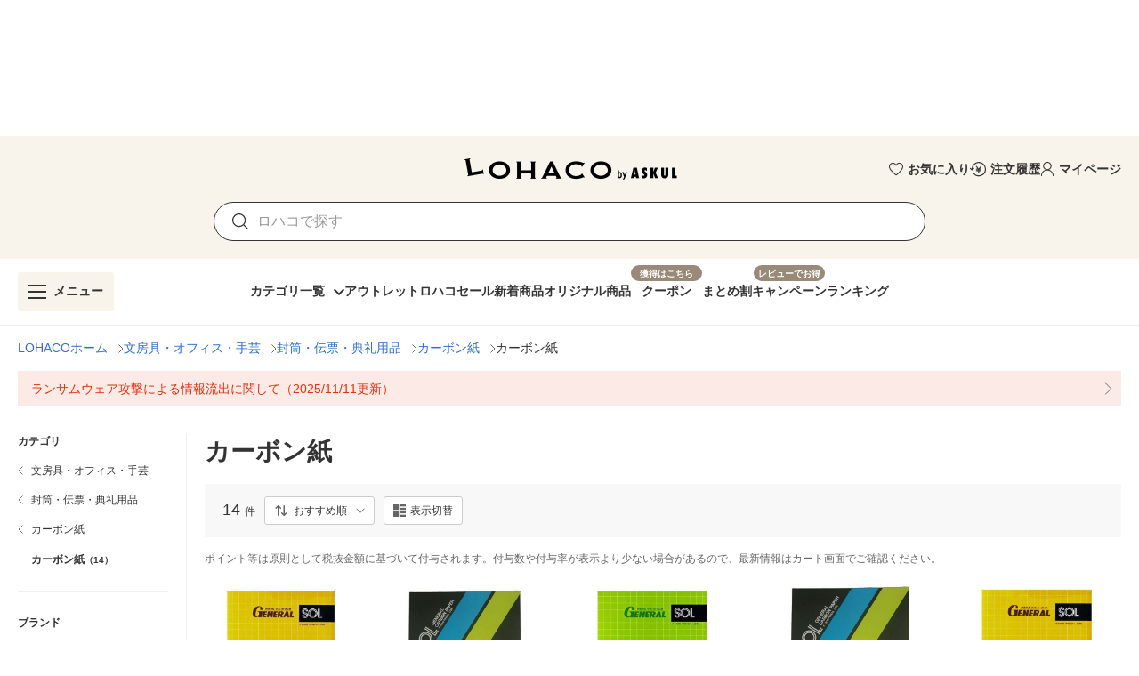

--- FILE ---
content_type: text/html; charset=utf-8
request_url: https://lohaco.yahoo.co.jp/category/53421/53883/53900/53678/
body_size: 25132
content:
<!doctype html>
<html data-n-head-ssr>
  <head >
    <meta data-n-head="ssr" charset="utf-8"><meta data-n-head="ssr" http-equiv="X-UA-Compatible" content="IE=edge"><meta data-n-head="ssr" name="viewport" content="undefined"><meta data-n-head="ssr" data-hid="description" name="description" content="カーボン紙の通販ならLOHACO（ロハコ）で！14件の商品からお探し頂けます。LOHACO発送の商品は、最短翌日お届け。PayPayが使える、貯まる。アスクル個人向け日用品ショッピングサイトです。"><meta data-n-head="ssr" data-hid="robots" name="robots" content="index, follow"><title>LOHACO - カーボン紙 通販</title><link data-n-head="ssr" rel="icon" type="image/x-icon" href="/favicon.ico"><link data-n-head="ssr" rel="apple-touch-icon" sizes="120x120" href="https://s.yimg.jp/images/lohaco/common/images/apple-touch-icon.png"><link data-n-head="ssr" rel="preload" href="https://s.yimg.jp/images/lohaco/common/images/img_sitelogo.png" as="image"><link data-n-head="ssr" rel="canonical" href="https://lohaco.yahoo.co.jp/category/53421/53883/53900/53678/"><link data-n-head="ssr" data-hid="preload-image-wu55971" rel="preload" href="https://item-shopping.c.yimg.jp/i/l/h-lohaco_wu55971" as="image"><link data-n-head="ssr" data-hid="preload-image-wu55970" rel="preload" href="https://item-shopping.c.yimg.jp/i/l/h-lohaco_wu55970" as="image"><link data-n-head="ssr" data-hid="preload-image-wu55747" rel="preload" href="https://item-shopping.c.yimg.jp/i/l/h-lohaco_wu55747" as="image"><link data-n-head="ssr" data-hid="preload-image-j370310" rel="preload" href="https://item-shopping.c.yimg.jp/i/l/h-lohaco_j370310" as="image"><link data-n-head="ssr" data-hid="preload-image-j370312" rel="preload" href="https://item-shopping.c.yimg.jp/i/l/h-lohaco_j370312" as="image"><link data-n-head="ssr" data-hid="preload-image-j370311" rel="preload" href="https://item-shopping.c.yimg.jp/i/l/h-lohaco_j370311" as="image"><link data-n-head="ssr" data-hid="preload-image-j370309" rel="preload" href="https://item-shopping.c.yimg.jp/i/l/h-lohaco_j370309" as="image"><link data-n-head="ssr" data-hid="preload-image-p827642" rel="preload" href="https://item-shopping.c.yimg.jp/i/l/h-lohaco3_p827642" as="image"><link data-n-head="ssr" data-hid="preload-image-1668757" rel="preload" href="https://item-shopping.c.yimg.jp/i/l/h-lohaco3_1668757" as="image"><link data-n-head="ssr" data-hid="preload-image-apj7007" rel="preload" href="https://item-shopping.c.yimg.jp/i/l/h-lohaco3_apj7007" as="image"><link data-n-head="ssr" data-hid="preload-image-apj7009" rel="preload" href="https://item-shopping.c.yimg.jp/i/l/h-lohaco3_apj7009" as="image"><link data-n-head="ssr" data-hid="preload-image-n854594" rel="preload" href="https://item-shopping.c.yimg.jp/i/l/h-lohaco3_n854594" as="image"><style data-n-head="vuetify" type="text/css" id="vuetify-theme-stylesheet" nonce="undefined">:root {
  --v-anchor-base: #306ec9;
  --v-primary-base: #ff9000;
  --v-primary-lighten5: #ffffa0;
  --v-primary-lighten4: #ffff84;
  --v-primary-lighten3: #ffe368;
  --v-primary-lighten2: #ffc74c;
  --v-primary-lighten1: #ffab2e;
  --v-primary-darken1: #df7600;
  --v-primary-darken2: #bf5c00;
  --v-primary-darken3: #a04400;
  --v-primary-darken4: #832b00;
  --v-secondary-base: #f8f8f8;
  --v-secondary-lighten5: #ffffff;
  --v-secondary-lighten4: #ffffff;
  --v-secondary-lighten3: #ffffff;
  --v-secondary-lighten2: #ffffff;
  --v-secondary-lighten1: #ffffff;
  --v-secondary-darken1: #dbdbdb;
  --v-secondary-darken2: #c0c0c0;
  --v-secondary-darken3: #a5a5a5;
  --v-secondary-darken4: #8a8a8a;
  --v-accent-base: #998978;
  --v-accent-lighten5: #ffffff;
  --v-accent-lighten4: #fff7e4;
  --v-accent-lighten3: #ecdac8;
  --v-accent-lighten2: #d0beac;
  --v-accent-lighten1: #b4a392;
  --v-accent-darken1: #7f705f;
  --v-accent-darken2: #665748;
  --v-accent-darken3: #4d4031;
  --v-accent-darken4: #362a1c;
  --v-error-base: #e03311;
  --v-error-lighten5: #ffc691;
  --v-error-lighten4: #ffa977;
  --v-error-lighten3: #ff8c5d;
  --v-error-lighten2: #ff7044;
  --v-error-lighten1: #ff522b;
  --v-error-darken1: #bf0200;
  --v-error-darken2: #a00000;
  --v-error-darken3: #810000;
  --v-error-darken4: #650000;
  --v-info-base: #eeeeee;
  --v-info-lighten5: #ffffff;
  --v-info-lighten4: #ffffff;
  --v-info-lighten3: #ffffff;
  --v-info-lighten2: #ffffff;
  --v-info-lighten1: #ffffff;
  --v-info-darken1: #d2d2d2;
  --v-info-darken2: #b6b6b6;
  --v-info-darken3: #9b9b9b;
  --v-info-darken4: #818181;
  --v-success-base: #4caf50;
  --v-success-lighten5: #dcffd6;
  --v-success-lighten4: #beffba;
  --v-success-lighten3: #a2ff9e;
  --v-success-lighten2: #85e783;
  --v-success-lighten1: #69cb69;
  --v-success-darken1: #2d9437;
  --v-success-darken2: #00791e;
  --v-success-darken3: #006000;
  --v-success-darken4: #004700;
  --v-warning-base: #fceae7;
  --v-warning-lighten5: #ffffff;
  --v-warning-lighten4: #ffffff;
  --v-warning-lighten3: #ffffff;
  --v-warning-lighten2: #ffffff;
  --v-warning-lighten1: #ffffff;
  --v-warning-darken1: #dfcecb;
  --v-warning-darken2: #c3b2af;
  --v-warning-darken3: #a89895;
  --v-warning-darken4: #8e7e7b;
  --v-filtered-base: #666666;
  --v-filtered-lighten5: #ebebeb;
  --v-filtered-lighten4: #cfcfcf;
  --v-filtered-lighten3: #b4b4b4;
  --v-filtered-lighten2: #999999;
  --v-filtered-lighten1: #7f7f7f;
  --v-filtered-darken1: #4e4e4e;
  --v-filtered-darken2: #373737;
  --v-filtered-darken3: #222222;
  --v-filtered-darken4: #0c0c0c;
  --v-black-base: #333333;
  --v-blue-base: #306ec9;
  --v-red-base: #e03311;
  --v-red-lighten0: #fceae7;
  --v-orange-base: #ff9000;
  --v-brown-base: #998978;
  --v-brown-darken0: #7d746a;
  --v-beige-base: #f8f3eb;
  --v-yellow-base: #fff6d0;
  --v-grey-base: #666666;
  --v-grey-lighten0: #999999;
  --v-grey-lighten1: #cccccc;
  --v-grey-lighten2: #dddddd;
  --v-grey-lighten3: #eeeeee;
  --v-grey-lighten4: #f8f8f8;
}

.v-application a { color: var(--v-anchor-base); }
.v-application .primary {
  background-color: var(--v-primary-base) !important;
  border-color: var(--v-primary-base) !important;
}
.v-application .primary--text {
  color: var(--v-primary-base) !important;
  caret-color: var(--v-primary-base) !important;
}
.v-application .primary.lighten-5 {
  background-color: var(--v-primary-lighten5) !important;
  border-color: var(--v-primary-lighten5) !important;
}
.v-application .primary--text.text--lighten-5 {
  color: var(--v-primary-lighten5) !important;
  caret-color: var(--v-primary-lighten5) !important;
}
.v-application .primary.lighten-4 {
  background-color: var(--v-primary-lighten4) !important;
  border-color: var(--v-primary-lighten4) !important;
}
.v-application .primary--text.text--lighten-4 {
  color: var(--v-primary-lighten4) !important;
  caret-color: var(--v-primary-lighten4) !important;
}
.v-application .primary.lighten-3 {
  background-color: var(--v-primary-lighten3) !important;
  border-color: var(--v-primary-lighten3) !important;
}
.v-application .primary--text.text--lighten-3 {
  color: var(--v-primary-lighten3) !important;
  caret-color: var(--v-primary-lighten3) !important;
}
.v-application .primary.lighten-2 {
  background-color: var(--v-primary-lighten2) !important;
  border-color: var(--v-primary-lighten2) !important;
}
.v-application .primary--text.text--lighten-2 {
  color: var(--v-primary-lighten2) !important;
  caret-color: var(--v-primary-lighten2) !important;
}
.v-application .primary.lighten-1 {
  background-color: var(--v-primary-lighten1) !important;
  border-color: var(--v-primary-lighten1) !important;
}
.v-application .primary--text.text--lighten-1 {
  color: var(--v-primary-lighten1) !important;
  caret-color: var(--v-primary-lighten1) !important;
}
.v-application .primary.darken-1 {
  background-color: var(--v-primary-darken1) !important;
  border-color: var(--v-primary-darken1) !important;
}
.v-application .primary--text.text--darken-1 {
  color: var(--v-primary-darken1) !important;
  caret-color: var(--v-primary-darken1) !important;
}
.v-application .primary.darken-2 {
  background-color: var(--v-primary-darken2) !important;
  border-color: var(--v-primary-darken2) !important;
}
.v-application .primary--text.text--darken-2 {
  color: var(--v-primary-darken2) !important;
  caret-color: var(--v-primary-darken2) !important;
}
.v-application .primary.darken-3 {
  background-color: var(--v-primary-darken3) !important;
  border-color: var(--v-primary-darken3) !important;
}
.v-application .primary--text.text--darken-3 {
  color: var(--v-primary-darken3) !important;
  caret-color: var(--v-primary-darken3) !important;
}
.v-application .primary.darken-4 {
  background-color: var(--v-primary-darken4) !important;
  border-color: var(--v-primary-darken4) !important;
}
.v-application .primary--text.text--darken-4 {
  color: var(--v-primary-darken4) !important;
  caret-color: var(--v-primary-darken4) !important;
}
.v-application .secondary {
  background-color: var(--v-secondary-base) !important;
  border-color: var(--v-secondary-base) !important;
}
.v-application .secondary--text {
  color: var(--v-secondary-base) !important;
  caret-color: var(--v-secondary-base) !important;
}
.v-application .secondary.lighten-5 {
  background-color: var(--v-secondary-lighten5) !important;
  border-color: var(--v-secondary-lighten5) !important;
}
.v-application .secondary--text.text--lighten-5 {
  color: var(--v-secondary-lighten5) !important;
  caret-color: var(--v-secondary-lighten5) !important;
}
.v-application .secondary.lighten-4 {
  background-color: var(--v-secondary-lighten4) !important;
  border-color: var(--v-secondary-lighten4) !important;
}
.v-application .secondary--text.text--lighten-4 {
  color: var(--v-secondary-lighten4) !important;
  caret-color: var(--v-secondary-lighten4) !important;
}
.v-application .secondary.lighten-3 {
  background-color: var(--v-secondary-lighten3) !important;
  border-color: var(--v-secondary-lighten3) !important;
}
.v-application .secondary--text.text--lighten-3 {
  color: var(--v-secondary-lighten3) !important;
  caret-color: var(--v-secondary-lighten3) !important;
}
.v-application .secondary.lighten-2 {
  background-color: var(--v-secondary-lighten2) !important;
  border-color: var(--v-secondary-lighten2) !important;
}
.v-application .secondary--text.text--lighten-2 {
  color: var(--v-secondary-lighten2) !important;
  caret-color: var(--v-secondary-lighten2) !important;
}
.v-application .secondary.lighten-1 {
  background-color: var(--v-secondary-lighten1) !important;
  border-color: var(--v-secondary-lighten1) !important;
}
.v-application .secondary--text.text--lighten-1 {
  color: var(--v-secondary-lighten1) !important;
  caret-color: var(--v-secondary-lighten1) !important;
}
.v-application .secondary.darken-1 {
  background-color: var(--v-secondary-darken1) !important;
  border-color: var(--v-secondary-darken1) !important;
}
.v-application .secondary--text.text--darken-1 {
  color: var(--v-secondary-darken1) !important;
  caret-color: var(--v-secondary-darken1) !important;
}
.v-application .secondary.darken-2 {
  background-color: var(--v-secondary-darken2) !important;
  border-color: var(--v-secondary-darken2) !important;
}
.v-application .secondary--text.text--darken-2 {
  color: var(--v-secondary-darken2) !important;
  caret-color: var(--v-secondary-darken2) !important;
}
.v-application .secondary.darken-3 {
  background-color: var(--v-secondary-darken3) !important;
  border-color: var(--v-secondary-darken3) !important;
}
.v-application .secondary--text.text--darken-3 {
  color: var(--v-secondary-darken3) !important;
  caret-color: var(--v-secondary-darken3) !important;
}
.v-application .secondary.darken-4 {
  background-color: var(--v-secondary-darken4) !important;
  border-color: var(--v-secondary-darken4) !important;
}
.v-application .secondary--text.text--darken-4 {
  color: var(--v-secondary-darken4) !important;
  caret-color: var(--v-secondary-darken4) !important;
}
.v-application .accent {
  background-color: var(--v-accent-base) !important;
  border-color: var(--v-accent-base) !important;
}
.v-application .accent--text {
  color: var(--v-accent-base) !important;
  caret-color: var(--v-accent-base) !important;
}
.v-application .accent.lighten-5 {
  background-color: var(--v-accent-lighten5) !important;
  border-color: var(--v-accent-lighten5) !important;
}
.v-application .accent--text.text--lighten-5 {
  color: var(--v-accent-lighten5) !important;
  caret-color: var(--v-accent-lighten5) !important;
}
.v-application .accent.lighten-4 {
  background-color: var(--v-accent-lighten4) !important;
  border-color: var(--v-accent-lighten4) !important;
}
.v-application .accent--text.text--lighten-4 {
  color: var(--v-accent-lighten4) !important;
  caret-color: var(--v-accent-lighten4) !important;
}
.v-application .accent.lighten-3 {
  background-color: var(--v-accent-lighten3) !important;
  border-color: var(--v-accent-lighten3) !important;
}
.v-application .accent--text.text--lighten-3 {
  color: var(--v-accent-lighten3) !important;
  caret-color: var(--v-accent-lighten3) !important;
}
.v-application .accent.lighten-2 {
  background-color: var(--v-accent-lighten2) !important;
  border-color: var(--v-accent-lighten2) !important;
}
.v-application .accent--text.text--lighten-2 {
  color: var(--v-accent-lighten2) !important;
  caret-color: var(--v-accent-lighten2) !important;
}
.v-application .accent.lighten-1 {
  background-color: var(--v-accent-lighten1) !important;
  border-color: var(--v-accent-lighten1) !important;
}
.v-application .accent--text.text--lighten-1 {
  color: var(--v-accent-lighten1) !important;
  caret-color: var(--v-accent-lighten1) !important;
}
.v-application .accent.darken-1 {
  background-color: var(--v-accent-darken1) !important;
  border-color: var(--v-accent-darken1) !important;
}
.v-application .accent--text.text--darken-1 {
  color: var(--v-accent-darken1) !important;
  caret-color: var(--v-accent-darken1) !important;
}
.v-application .accent.darken-2 {
  background-color: var(--v-accent-darken2) !important;
  border-color: var(--v-accent-darken2) !important;
}
.v-application .accent--text.text--darken-2 {
  color: var(--v-accent-darken2) !important;
  caret-color: var(--v-accent-darken2) !important;
}
.v-application .accent.darken-3 {
  background-color: var(--v-accent-darken3) !important;
  border-color: var(--v-accent-darken3) !important;
}
.v-application .accent--text.text--darken-3 {
  color: var(--v-accent-darken3) !important;
  caret-color: var(--v-accent-darken3) !important;
}
.v-application .accent.darken-4 {
  background-color: var(--v-accent-darken4) !important;
  border-color: var(--v-accent-darken4) !important;
}
.v-application .accent--text.text--darken-4 {
  color: var(--v-accent-darken4) !important;
  caret-color: var(--v-accent-darken4) !important;
}
.v-application .error {
  background-color: var(--v-error-base) !important;
  border-color: var(--v-error-base) !important;
}
.v-application .error--text {
  color: var(--v-error-base) !important;
  caret-color: var(--v-error-base) !important;
}
.v-application .error.lighten-5 {
  background-color: var(--v-error-lighten5) !important;
  border-color: var(--v-error-lighten5) !important;
}
.v-application .error--text.text--lighten-5 {
  color: var(--v-error-lighten5) !important;
  caret-color: var(--v-error-lighten5) !important;
}
.v-application .error.lighten-4 {
  background-color: var(--v-error-lighten4) !important;
  border-color: var(--v-error-lighten4) !important;
}
.v-application .error--text.text--lighten-4 {
  color: var(--v-error-lighten4) !important;
  caret-color: var(--v-error-lighten4) !important;
}
.v-application .error.lighten-3 {
  background-color: var(--v-error-lighten3) !important;
  border-color: var(--v-error-lighten3) !important;
}
.v-application .error--text.text--lighten-3 {
  color: var(--v-error-lighten3) !important;
  caret-color: var(--v-error-lighten3) !important;
}
.v-application .error.lighten-2 {
  background-color: var(--v-error-lighten2) !important;
  border-color: var(--v-error-lighten2) !important;
}
.v-application .error--text.text--lighten-2 {
  color: var(--v-error-lighten2) !important;
  caret-color: var(--v-error-lighten2) !important;
}
.v-application .error.lighten-1 {
  background-color: var(--v-error-lighten1) !important;
  border-color: var(--v-error-lighten1) !important;
}
.v-application .error--text.text--lighten-1 {
  color: var(--v-error-lighten1) !important;
  caret-color: var(--v-error-lighten1) !important;
}
.v-application .error.darken-1 {
  background-color: var(--v-error-darken1) !important;
  border-color: var(--v-error-darken1) !important;
}
.v-application .error--text.text--darken-1 {
  color: var(--v-error-darken1) !important;
  caret-color: var(--v-error-darken1) !important;
}
.v-application .error.darken-2 {
  background-color: var(--v-error-darken2) !important;
  border-color: var(--v-error-darken2) !important;
}
.v-application .error--text.text--darken-2 {
  color: var(--v-error-darken2) !important;
  caret-color: var(--v-error-darken2) !important;
}
.v-application .error.darken-3 {
  background-color: var(--v-error-darken3) !important;
  border-color: var(--v-error-darken3) !important;
}
.v-application .error--text.text--darken-3 {
  color: var(--v-error-darken3) !important;
  caret-color: var(--v-error-darken3) !important;
}
.v-application .error.darken-4 {
  background-color: var(--v-error-darken4) !important;
  border-color: var(--v-error-darken4) !important;
}
.v-application .error--text.text--darken-4 {
  color: var(--v-error-darken4) !important;
  caret-color: var(--v-error-darken4) !important;
}
.v-application .info {
  background-color: var(--v-info-base) !important;
  border-color: var(--v-info-base) !important;
}
.v-application .info--text {
  color: var(--v-info-base) !important;
  caret-color: var(--v-info-base) !important;
}
.v-application .info.lighten-5 {
  background-color: var(--v-info-lighten5) !important;
  border-color: var(--v-info-lighten5) !important;
}
.v-application .info--text.text--lighten-5 {
  color: var(--v-info-lighten5) !important;
  caret-color: var(--v-info-lighten5) !important;
}
.v-application .info.lighten-4 {
  background-color: var(--v-info-lighten4) !important;
  border-color: var(--v-info-lighten4) !important;
}
.v-application .info--text.text--lighten-4 {
  color: var(--v-info-lighten4) !important;
  caret-color: var(--v-info-lighten4) !important;
}
.v-application .info.lighten-3 {
  background-color: var(--v-info-lighten3) !important;
  border-color: var(--v-info-lighten3) !important;
}
.v-application .info--text.text--lighten-3 {
  color: var(--v-info-lighten3) !important;
  caret-color: var(--v-info-lighten3) !important;
}
.v-application .info.lighten-2 {
  background-color: var(--v-info-lighten2) !important;
  border-color: var(--v-info-lighten2) !important;
}
.v-application .info--text.text--lighten-2 {
  color: var(--v-info-lighten2) !important;
  caret-color: var(--v-info-lighten2) !important;
}
.v-application .info.lighten-1 {
  background-color: var(--v-info-lighten1) !important;
  border-color: var(--v-info-lighten1) !important;
}
.v-application .info--text.text--lighten-1 {
  color: var(--v-info-lighten1) !important;
  caret-color: var(--v-info-lighten1) !important;
}
.v-application .info.darken-1 {
  background-color: var(--v-info-darken1) !important;
  border-color: var(--v-info-darken1) !important;
}
.v-application .info--text.text--darken-1 {
  color: var(--v-info-darken1) !important;
  caret-color: var(--v-info-darken1) !important;
}
.v-application .info.darken-2 {
  background-color: var(--v-info-darken2) !important;
  border-color: var(--v-info-darken2) !important;
}
.v-application .info--text.text--darken-2 {
  color: var(--v-info-darken2) !important;
  caret-color: var(--v-info-darken2) !important;
}
.v-application .info.darken-3 {
  background-color: var(--v-info-darken3) !important;
  border-color: var(--v-info-darken3) !important;
}
.v-application .info--text.text--darken-3 {
  color: var(--v-info-darken3) !important;
  caret-color: var(--v-info-darken3) !important;
}
.v-application .info.darken-4 {
  background-color: var(--v-info-darken4) !important;
  border-color: var(--v-info-darken4) !important;
}
.v-application .info--text.text--darken-4 {
  color: var(--v-info-darken4) !important;
  caret-color: var(--v-info-darken4) !important;
}
.v-application .success {
  background-color: var(--v-success-base) !important;
  border-color: var(--v-success-base) !important;
}
.v-application .success--text {
  color: var(--v-success-base) !important;
  caret-color: var(--v-success-base) !important;
}
.v-application .success.lighten-5 {
  background-color: var(--v-success-lighten5) !important;
  border-color: var(--v-success-lighten5) !important;
}
.v-application .success--text.text--lighten-5 {
  color: var(--v-success-lighten5) !important;
  caret-color: var(--v-success-lighten5) !important;
}
.v-application .success.lighten-4 {
  background-color: var(--v-success-lighten4) !important;
  border-color: var(--v-success-lighten4) !important;
}
.v-application .success--text.text--lighten-4 {
  color: var(--v-success-lighten4) !important;
  caret-color: var(--v-success-lighten4) !important;
}
.v-application .success.lighten-3 {
  background-color: var(--v-success-lighten3) !important;
  border-color: var(--v-success-lighten3) !important;
}
.v-application .success--text.text--lighten-3 {
  color: var(--v-success-lighten3) !important;
  caret-color: var(--v-success-lighten3) !important;
}
.v-application .success.lighten-2 {
  background-color: var(--v-success-lighten2) !important;
  border-color: var(--v-success-lighten2) !important;
}
.v-application .success--text.text--lighten-2 {
  color: var(--v-success-lighten2) !important;
  caret-color: var(--v-success-lighten2) !important;
}
.v-application .success.lighten-1 {
  background-color: var(--v-success-lighten1) !important;
  border-color: var(--v-success-lighten1) !important;
}
.v-application .success--text.text--lighten-1 {
  color: var(--v-success-lighten1) !important;
  caret-color: var(--v-success-lighten1) !important;
}
.v-application .success.darken-1 {
  background-color: var(--v-success-darken1) !important;
  border-color: var(--v-success-darken1) !important;
}
.v-application .success--text.text--darken-1 {
  color: var(--v-success-darken1) !important;
  caret-color: var(--v-success-darken1) !important;
}
.v-application .success.darken-2 {
  background-color: var(--v-success-darken2) !important;
  border-color: var(--v-success-darken2) !important;
}
.v-application .success--text.text--darken-2 {
  color: var(--v-success-darken2) !important;
  caret-color: var(--v-success-darken2) !important;
}
.v-application .success.darken-3 {
  background-color: var(--v-success-darken3) !important;
  border-color: var(--v-success-darken3) !important;
}
.v-application .success--text.text--darken-3 {
  color: var(--v-success-darken3) !important;
  caret-color: var(--v-success-darken3) !important;
}
.v-application .success.darken-4 {
  background-color: var(--v-success-darken4) !important;
  border-color: var(--v-success-darken4) !important;
}
.v-application .success--text.text--darken-4 {
  color: var(--v-success-darken4) !important;
  caret-color: var(--v-success-darken4) !important;
}
.v-application .warning {
  background-color: var(--v-warning-base) !important;
  border-color: var(--v-warning-base) !important;
}
.v-application .warning--text {
  color: var(--v-warning-base) !important;
  caret-color: var(--v-warning-base) !important;
}
.v-application .warning.lighten-5 {
  background-color: var(--v-warning-lighten5) !important;
  border-color: var(--v-warning-lighten5) !important;
}
.v-application .warning--text.text--lighten-5 {
  color: var(--v-warning-lighten5) !important;
  caret-color: var(--v-warning-lighten5) !important;
}
.v-application .warning.lighten-4 {
  background-color: var(--v-warning-lighten4) !important;
  border-color: var(--v-warning-lighten4) !important;
}
.v-application .warning--text.text--lighten-4 {
  color: var(--v-warning-lighten4) !important;
  caret-color: var(--v-warning-lighten4) !important;
}
.v-application .warning.lighten-3 {
  background-color: var(--v-warning-lighten3) !important;
  border-color: var(--v-warning-lighten3) !important;
}
.v-application .warning--text.text--lighten-3 {
  color: var(--v-warning-lighten3) !important;
  caret-color: var(--v-warning-lighten3) !important;
}
.v-application .warning.lighten-2 {
  background-color: var(--v-warning-lighten2) !important;
  border-color: var(--v-warning-lighten2) !important;
}
.v-application .warning--text.text--lighten-2 {
  color: var(--v-warning-lighten2) !important;
  caret-color: var(--v-warning-lighten2) !important;
}
.v-application .warning.lighten-1 {
  background-color: var(--v-warning-lighten1) !important;
  border-color: var(--v-warning-lighten1) !important;
}
.v-application .warning--text.text--lighten-1 {
  color: var(--v-warning-lighten1) !important;
  caret-color: var(--v-warning-lighten1) !important;
}
.v-application .warning.darken-1 {
  background-color: var(--v-warning-darken1) !important;
  border-color: var(--v-warning-darken1) !important;
}
.v-application .warning--text.text--darken-1 {
  color: var(--v-warning-darken1) !important;
  caret-color: var(--v-warning-darken1) !important;
}
.v-application .warning.darken-2 {
  background-color: var(--v-warning-darken2) !important;
  border-color: var(--v-warning-darken2) !important;
}
.v-application .warning--text.text--darken-2 {
  color: var(--v-warning-darken2) !important;
  caret-color: var(--v-warning-darken2) !important;
}
.v-application .warning.darken-3 {
  background-color: var(--v-warning-darken3) !important;
  border-color: var(--v-warning-darken3) !important;
}
.v-application .warning--text.text--darken-3 {
  color: var(--v-warning-darken3) !important;
  caret-color: var(--v-warning-darken3) !important;
}
.v-application .warning.darken-4 {
  background-color: var(--v-warning-darken4) !important;
  border-color: var(--v-warning-darken4) !important;
}
.v-application .warning--text.text--darken-4 {
  color: var(--v-warning-darken4) !important;
  caret-color: var(--v-warning-darken4) !important;
}
.v-application .filtered {
  background-color: var(--v-filtered-base) !important;
  border-color: var(--v-filtered-base) !important;
}
.v-application .filtered--text {
  color: var(--v-filtered-base) !important;
  caret-color: var(--v-filtered-base) !important;
}
.v-application .filtered.lighten-5 {
  background-color: var(--v-filtered-lighten5) !important;
  border-color: var(--v-filtered-lighten5) !important;
}
.v-application .filtered--text.text--lighten-5 {
  color: var(--v-filtered-lighten5) !important;
  caret-color: var(--v-filtered-lighten5) !important;
}
.v-application .filtered.lighten-4 {
  background-color: var(--v-filtered-lighten4) !important;
  border-color: var(--v-filtered-lighten4) !important;
}
.v-application .filtered--text.text--lighten-4 {
  color: var(--v-filtered-lighten4) !important;
  caret-color: var(--v-filtered-lighten4) !important;
}
.v-application .filtered.lighten-3 {
  background-color: var(--v-filtered-lighten3) !important;
  border-color: var(--v-filtered-lighten3) !important;
}
.v-application .filtered--text.text--lighten-3 {
  color: var(--v-filtered-lighten3) !important;
  caret-color: var(--v-filtered-lighten3) !important;
}
.v-application .filtered.lighten-2 {
  background-color: var(--v-filtered-lighten2) !important;
  border-color: var(--v-filtered-lighten2) !important;
}
.v-application .filtered--text.text--lighten-2 {
  color: var(--v-filtered-lighten2) !important;
  caret-color: var(--v-filtered-lighten2) !important;
}
.v-application .filtered.lighten-1 {
  background-color: var(--v-filtered-lighten1) !important;
  border-color: var(--v-filtered-lighten1) !important;
}
.v-application .filtered--text.text--lighten-1 {
  color: var(--v-filtered-lighten1) !important;
  caret-color: var(--v-filtered-lighten1) !important;
}
.v-application .filtered.darken-1 {
  background-color: var(--v-filtered-darken1) !important;
  border-color: var(--v-filtered-darken1) !important;
}
.v-application .filtered--text.text--darken-1 {
  color: var(--v-filtered-darken1) !important;
  caret-color: var(--v-filtered-darken1) !important;
}
.v-application .filtered.darken-2 {
  background-color: var(--v-filtered-darken2) !important;
  border-color: var(--v-filtered-darken2) !important;
}
.v-application .filtered--text.text--darken-2 {
  color: var(--v-filtered-darken2) !important;
  caret-color: var(--v-filtered-darken2) !important;
}
.v-application .filtered.darken-3 {
  background-color: var(--v-filtered-darken3) !important;
  border-color: var(--v-filtered-darken3) !important;
}
.v-application .filtered--text.text--darken-3 {
  color: var(--v-filtered-darken3) !important;
  caret-color: var(--v-filtered-darken3) !important;
}
.v-application .filtered.darken-4 {
  background-color: var(--v-filtered-darken4) !important;
  border-color: var(--v-filtered-darken4) !important;
}
.v-application .filtered--text.text--darken-4 {
  color: var(--v-filtered-darken4) !important;
  caret-color: var(--v-filtered-darken4) !important;
}
.v-application .black {
  background-color: var(--v-black-base) !important;
  border-color: var(--v-black-base) !important;
}
.v-application .black--text {
  color: var(--v-black-base) !important;
  caret-color: var(--v-black-base) !important;
}
.v-application .blue {
  background-color: var(--v-blue-base) !important;
  border-color: var(--v-blue-base) !important;
}
.v-application .blue--text {
  color: var(--v-blue-base) !important;
  caret-color: var(--v-blue-base) !important;
}
.v-application .red {
  background-color: var(--v-red-base) !important;
  border-color: var(--v-red-base) !important;
}
.v-application .red--text {
  color: var(--v-red-base) !important;
  caret-color: var(--v-red-base) !important;
}
.v-application .red.lighten-0 {
  background-color: var(--v-red-lighten0) !important;
  border-color: var(--v-red-lighten0) !important;
}
.v-application .red--text.text--lighten-0 {
  color: var(--v-red-lighten0) !important;
  caret-color: var(--v-red-lighten0) !important;
}
.v-application .orange {
  background-color: var(--v-orange-base) !important;
  border-color: var(--v-orange-base) !important;
}
.v-application .orange--text {
  color: var(--v-orange-base) !important;
  caret-color: var(--v-orange-base) !important;
}
.v-application .brown {
  background-color: var(--v-brown-base) !important;
  border-color: var(--v-brown-base) !important;
}
.v-application .brown--text {
  color: var(--v-brown-base) !important;
  caret-color: var(--v-brown-base) !important;
}
.v-application .brown.darken-0 {
  background-color: var(--v-brown-darken0) !important;
  border-color: var(--v-brown-darken0) !important;
}
.v-application .brown--text.text--darken-0 {
  color: var(--v-brown-darken0) !important;
  caret-color: var(--v-brown-darken0) !important;
}
.v-application .beige {
  background-color: var(--v-beige-base) !important;
  border-color: var(--v-beige-base) !important;
}
.v-application .beige--text {
  color: var(--v-beige-base) !important;
  caret-color: var(--v-beige-base) !important;
}
.v-application .yellow {
  background-color: var(--v-yellow-base) !important;
  border-color: var(--v-yellow-base) !important;
}
.v-application .yellow--text {
  color: var(--v-yellow-base) !important;
  caret-color: var(--v-yellow-base) !important;
}
.v-application .grey {
  background-color: var(--v-grey-base) !important;
  border-color: var(--v-grey-base) !important;
}
.v-application .grey--text {
  color: var(--v-grey-base) !important;
  caret-color: var(--v-grey-base) !important;
}
.v-application .grey.lighten-0 {
  background-color: var(--v-grey-lighten0) !important;
  border-color: var(--v-grey-lighten0) !important;
}
.v-application .grey--text.text--lighten-0 {
  color: var(--v-grey-lighten0) !important;
  caret-color: var(--v-grey-lighten0) !important;
}
.v-application .grey.lighten-1 {
  background-color: var(--v-grey-lighten1) !important;
  border-color: var(--v-grey-lighten1) !important;
}
.v-application .grey--text.text--lighten-1 {
  color: var(--v-grey-lighten1) !important;
  caret-color: var(--v-grey-lighten1) !important;
}
.v-application .grey.lighten-2 {
  background-color: var(--v-grey-lighten2) !important;
  border-color: var(--v-grey-lighten2) !important;
}
.v-application .grey--text.text--lighten-2 {
  color: var(--v-grey-lighten2) !important;
  caret-color: var(--v-grey-lighten2) !important;
}
.v-application .grey.lighten-3 {
  background-color: var(--v-grey-lighten3) !important;
  border-color: var(--v-grey-lighten3) !important;
}
.v-application .grey--text.text--lighten-3 {
  color: var(--v-grey-lighten3) !important;
  caret-color: var(--v-grey-lighten3) !important;
}
.v-application .grey.lighten-4 {
  background-color: var(--v-grey-lighten4) !important;
  border-color: var(--v-grey-lighten4) !important;
}
.v-application .grey--text.text--lighten-4 {
  color: var(--v-grey-lighten4) !important;
  caret-color: var(--v-grey-lighten4) !important;
}</style><script data-n-head="ssr" data-hid="gtmHead">(function(w,d,s,l,i){w[l]=w[l]||[];w[l].push({'gtm.start':new Date().getTime(),event:'gtm.js'});var f=d.getElementsByTagName(s)[0],j=d.createElement(s),dl=l!='dataLayer'?'&l='+l:'';j.async=true;j.src='https://www.googletagmanager.com/gtm.js?id='+i+dl;f.parentNode.insertBefore(j,f);})(window,document,'script','dataLayer','GTM-PPWNFPP');</script><script data-n-head="ssr" src="https://s.yimg.jp/images/shp-delivery/utils/1.1/ptahGlobalCommon.js"></script><script data-n-head="ssr" id="ptah-json" type="application/json">{"noticeRes":{"unreadsCount":0,"warning":null},"lyLimitedSuggestRes":{"lyLimitedSuggestEnabled":true,"lyLimitedSuggestTitle":"厳選トピックス","lyLimitedSuggestLinks":[{"label":"寒さ対策","url":"https://shopping.yahoo.co.jp/promotion/event/category/winter/seasonal/"}]},"aiAgentEmgRes":{"pcEmg":false,"spEmg":true},"userRes":{"user":null,"request":{"auth":{"login":false,"level":"NONE","isIdleTimedOut":false},"career":"other"}},"mastheadProps":{"withEmg":true,"version":2,"disablePremiumAd":false,"premiumAdDsCode":"13978_582531"},"searchHeaderProps":{"appId":"lohaco"},"searchHeaderRes":{"ts":"1769021516","mcr":"17bbdde6a190d96203b5175ab2070057"},"mastheadDataRes":{"appealInfo":null}}</script><script data-n-head="ssr" type="application/ld+json">{"@context":"https://schema.org/","@type":"BreadcrumbList","itemListElement":[{"@type":"ListItem","position":1,"name":"LOHACOホーム","item":"https://lohaco.yahoo.co.jp"},{"@type":"ListItem","position":2,"name":"文房具・オフィス・手芸","item":"https://lohaco.yahoo.co.jp/category/53421/"},{"@type":"ListItem","position":3,"name":"封筒・伝票・典礼用品","item":"https://lohaco.yahoo.co.jp/category/53421/53883/"},{"@type":"ListItem","position":4,"name":"カーボン紙","item":"https://lohaco.yahoo.co.jp/category/53421/53883/53900/"},{"@type":"ListItem","position":5,"name":"カーボン紙","item":"https://lohaco.yahoo.co.jp/category/53421/53883/53900/53678/"}]}</script><link rel="preload" href="https://s.yimg.jp/images/lohaco-fe/z/202601191033/b1fd8c7.js" as="script"><link rel="preload" href="https://s.yimg.jp/images/lohaco-fe/z/202601191033/ee88530.js" as="script"><link rel="preload" href="https://s.yimg.jp/images/lohaco-fe/z/202601191033/css/e2507d4.css" as="style"><link rel="preload" href="https://s.yimg.jp/images/lohaco-fe/z/202601191033/9ecf273.js" as="script"><link rel="preload" href="https://s.yimg.jp/images/lohaco-fe/z/202601191033/css/6d63944.css" as="style"><link rel="preload" href="https://s.yimg.jp/images/lohaco-fe/z/202601191033/af93dcd.js" as="script"><link rel="preload" href="https://s.yimg.jp/images/lohaco-fe/z/202601191033/css/ab97016.css" as="style"><link rel="preload" href="https://s.yimg.jp/images/lohaco-fe/z/202601191033/6211ad3.js" as="script"><link rel="preload" href="https://s.yimg.jp/images/lohaco-fe/z/202601191033/css/33b8473.css" as="style"><link rel="preload" href="https://s.yimg.jp/images/lohaco-fe/z/202601191033/405e5c5.js" as="script"><link rel="preload" href="https://s.yimg.jp/images/lohaco-fe/z/202601191033/css/4a846ca.css" as="style"><link rel="preload" href="https://s.yimg.jp/images/lohaco-fe/z/202601191033/4ff5913.js" as="script"><link rel="preload" href="https://s.yimg.jp/images/lohaco-fe/z/202601191033/css/7205357.css" as="style"><link rel="preload" href="https://s.yimg.jp/images/lohaco-fe/z/202601191033/f82f8e7.js" as="script"><link rel="preload" href="https://s.yimg.jp/images/lohaco-fe/z/202601191033/css/5c51f16.css" as="style"><link rel="preload" href="https://s.yimg.jp/images/lohaco-fe/z/202601191033/44a4236.js" as="script"><link rel="stylesheet" href="https://s.yimg.jp/images/lohaco-fe/z/202601191033/css/e2507d4.css"><link rel="stylesheet" href="https://s.yimg.jp/images/lohaco-fe/z/202601191033/css/6d63944.css"><link rel="stylesheet" href="https://s.yimg.jp/images/lohaco-fe/z/202601191033/css/ab97016.css"><link rel="stylesheet" href="https://s.yimg.jp/images/lohaco-fe/z/202601191033/css/33b8473.css"><link rel="stylesheet" href="https://s.yimg.jp/images/lohaco-fe/z/202601191033/css/4a846ca.css"><link rel="stylesheet" href="https://s.yimg.jp/images/lohaco-fe/z/202601191033/css/7205357.css"><link rel="stylesheet" href="https://s.yimg.jp/images/lohaco-fe/z/202601191033/css/5c51f16.css">
  </head>
  <body >
    <noscript data-n-head="ssr" data-hid="gtmBody" data-pbody="true"><iframe src="https://www.googletagmanager.com/ns.html?id=GTM-PPWNFPP" height="0" width="0" style="display:none;visibility:hidden"></iframe></noscript><div data-server-rendered="true" id="__nuxt"><div id="__layout"><div data-app="true" id="app" class="v-application v-application--is-ltr theme--light desktopLayout" style="padding-bottom:calc(0px + env(safe-area-inset-bottom))!important;" data-v-06fb51c8><div class="v-application--wrap"><shp-masthead ssr="true" class="px-4" data-v-06fb51c8><div style="min-height:75px;" data-v-06fb51c8><div data-v-06fb51c8></div></div></shp-masthead> <shp-search-header ssr="true" class="px-4" data-v-06fb51c8><div style="min-height:78px;" data-v-06fb51c8><div data-v-06fb51c8></div></div></shp-search-header> <div class="empty-campaign-band-sheet" style="width:100%;height:40px;background-color:#ddd;" data-v-06fb51c8></div> <header class="beige" style="width:100%;z-index:1000002;" data-v-17e2b03a data-v-06fb51c8><div class="mx-auto" style="max-width:1600px;padding:12px 20px 20px;" data-v-17e2b03a><div class="parent" data-v-17e2b03a><div class="childLogo mx-auto" data-v-17e2b03a><a href="/" class="d-flex align-center justify-center mx-auto" style="opacity:1;max-width:260px;height:50px;" data-v-17e2b03a data-v-17e2b03a><img src="https://s.yimg.jp/images/lohaco/common/images/img_sitelogo.png" alt="ロハコロゴ" width="auto" height="auto" style="max-width:100%;max-height:100%;" data-v-17e2b03a></a></div> <div class="childLinks" data-v-17e2b03a><!----><a tabindex="0" href="/mypage/favorite/" class="font-weight-bold flex-shrink-0 v-card v-card--flat v-card--link v-sheet theme--light transparent" style="opacity:1;" data-v-41e7275c data-v-41e7275c data-v-17e2b03a><div class="d-flex align-center" style="height:21px;" data-v-41e7275c><span aria-hidden="true" class="v-icon notranslate pa-0 mr-1 theme--light black--text" style="font-size:16px;height:16px;width:16px;" data-v-41e7275c><svg xmlns="http://www.w3.org/2000/svg" viewBox="0 0 18 18" aria-labelledby="heart-outline" role="presentation" class="v-icon__component theme--light black--text" style="font-size:16px;height:16px;width:16px;" data-v-05464540><title id="heart-outline" lang="en" data-v-05464540>heart-outline icon</title> <g data-v-05464540><path d="M5.18986268,2.18506603 C2.9816177,2.18506603 1.18532926,3.9816177 1.18532926,6.18959945 C1.18532926,6.77002384 1.32326231,7.36518916 1.59570641,7.95824864 C2.39145377,9.69136164 4.29224492,11.7537766 8.8582501,15.8393852 C8.97012328,15.9399395 9.14253959,15.9452041 9.25730832,15.8517571 C12.4524064,13.2613007 14.8878197,10.6024042 16.3000541,8.16277913 C16.6801597,7.50654422 16.814934,6.68973838 16.814934,6.18959945 C16.814934,3.9816177 15.0186455,2.18506603 12.8101373,2.18506603 C11.1941621,2.18506603 9.86089703,3.96977231 9.49079423,4.51676635 L9.00013162,5.24249426 L8.50920577,4.51676635 C8.13910297,3.96977231 6.80636434,2.18506603 5.18986268,2.18506603 M9.0662026,17.1063161 C8.70952458,17.1063161 8.35337301,16.9778593 8.06776736,16.7227885 C3.36593498,12.5155672 1.39038622,10.351545 0.518565098,8.45285971 C0.174258932,7.70344101 0,6.94191369 0,6.18959945 C0,3.32801509 2.32801509,1 5.18986268,1 C6.88270134,1 8.22544274,2.24824147 9.00013162,3.19455697 C9.77455726,2.24824147 11.1178251,1 12.8101373,1 C15.6719849,1 18,3.32801509 18,6.18959945 C18,6.86768254 17.8231088,7.89796873 17.3258654,8.7566283 C15.4508709,11.9951595 12.3092087,14.9033357 10.0035682,16.7725392 C9.72875506,16.9954958 9.39708399,17.1063161 9.0662026,17.1063161"></path></g></svg></span> <div class="v-card__text text-body-1 pa-0" style="line-height:1;font-weight:inherit;" data-v-41e7275c>お気に入り</div></div></a><a tabindex="0" href="https://odhistory.shopping.yahoo.co.jp/order-history/list/lohaco" class="font-weight-bold flex-shrink-0 v-card v-card--flat v-card--link v-sheet theme--light transparent" style="opacity:1;" data-v-41e7275c data-v-41e7275c data-v-17e2b03a><div class="d-flex align-center" style="height:21px;" data-v-41e7275c><span aria-hidden="true" class="v-icon notranslate pa-0 mr-1 theme--light black--text" style="font-size:18px;height:18px;width:18px;" data-v-41e7275c><svg xmlns="http://www.w3.org/2000/svg" viewBox="0 0 18 18" aria-labelledby="history" role="presentation" class="v-icon__component theme--light black--text" style="font-size:18px;height:18px;width:18px;" data-v-05464540><title id="history" lang="en" data-v-05464540>history icon</title> <g data-v-05464540><g transform="translate(59.5 -10.393)"><path d="M10.557.417A8.1,8.1,0,0,0,1.876,8.236L.959,7.31A.569.569,0,0,0,.2,7.248a.555.555,0,0,0-.037.813L1.783,9.7a.872.872,0,0,0,1.239,0L4.632,8.075a.575.575,0,0,0,.06-.759.542.542,0,0,0-.81-.042L2.968,8.2a6.978,6.978,0,1,1,6.966,7.376,6.955,6.955,0,0,1-5.191-2.338.568.568,0,0,0-.75-.114.554.554,0,0,0-.093.815A8.056,8.056,0,0,0,17.98,7.951,8.134,8.134,0,0,0,10.557.416" transform="translate(-59.5 11)"></path> <path d="M10.937,12.241a.551.551,0,0,0,0,1.1h2.026v1.59a.546.546,0,1,0,1.091,0V13.342h1.971a.551.551,0,0,0,0-1.1H14.054v-.615h1.971a.551.551,0,0,0,0-1.1H14.772l1.643-2.068a.554.554,0,0,0-.084-.774.542.542,0,0,0-.767.085L13.5,10.362,11.366,7.747a.542.542,0,0,0-.768-.074.555.555,0,0,0-.074.775l1.7,2.076H10.938a.551.551,0,0,0,0,1.1h2.026v.615H10.938Z" transform="translate(-63.177 8.469)"></path></g></g></svg></span> <div class="v-card__text text-body-1 pa-0" style="line-height:1;font-weight:inherit;" data-v-41e7275c>注文履歴</div></div></a><a tabindex="0" href="/mypage/" class="font-weight-bold flex-shrink-0 v-card v-card--flat v-card--link v-sheet theme--light transparent" style="opacity:1;" data-v-41e7275c data-v-41e7275c data-v-17e2b03a><div class="d-flex align-center" style="height:21px;" data-v-41e7275c><span aria-hidden="true" class="v-icon notranslate pa-0 mr-1 theme--light black--text" style="font-size:16px;height:16px;width:16px;" data-v-41e7275c><svg xmlns="http://www.w3.org/2000/svg" viewBox="0 0 18 18" aria-labelledby="user" role="presentation" class="v-icon__component theme--light black--text" style="font-size:16px;height:16px;width:16px;" data-v-05464540><title id="user" lang="en" data-v-05464540>user icon</title> <g data-v-05464540><path d="M4.791214,5.210532 C4.791214,2.97558 6.662116,1.157895 8.961544,1.157895 C11.260954,1.157895 13.131874,2.97558 13.131874,5.210532 C13.131874,7.445466 11.260954,9.26316 8.961544,9.26316 C6.662116,9.26316 4.791214,7.445466 4.791214,5.210532 Z M11.268334,10.015164 L11.13445,9.975996 L11.260522,9.917478 C13.121038,9.055584 14.323384,7.207992 14.323384,5.210532 C14.323384,2.337678 11.918242,0 8.961544,0 C6.004828,0 3.599686,2.337678 3.599686,5.210532 C3.599686,7.207992 4.80205,9.055584 6.662548,9.917478 L6.788638,9.975996 L6.654754,10.015164 C3.32542,10.996218 1,14.041692 1,17.421048 C1,17.740206 1.267336,18 1.5957622,18 C1.924192,18 2.191528,17.740206 2.191528,17.421048 C2.191528,13.793688 5.228398,10.842102 8.961544,10.842102 C12.69469,10.842102 15.73156,13.793688 15.73156,17.421048 C15.73156,17.740206 15.998896,18 16.327324,18 C16.655752,18 16.92307,17.740206 16.92307,17.421048 C16.92307,14.041692 14.59765,10.996218 11.268334,10.015164 Z"></path></g></svg></span> <div class="v-card__text text-body-1 pa-0" style="line-height:1;font-weight:inherit;" data-v-41e7275c>マイページ</div></div></a></div></div> <div class="d-block mx-auto" style="height:44px;position:relative;width:100%;max-width:800px;" data-v-17e2b03a><form novalidate="novalidate" action="/" class="v-form rounded-pill" style="background:white;border:1px solid #333;" data-v-c3c33954 data-v-17e2b03a><div class="v-input v-input--hide-details v-input--is-readonly v-input--dense theme--light v-text-field v-text-field--single-line v-text-field--solo v-text-field--solo-flat v-text-field--enclosed v-text-field--outlined v-text-field--placeholder" style="border-radius:inherit;" data-v-c3c33954><div class="v-input__control"><div class="v-input__slot" style="height:42px;"><div class="v-input__prepend-inner"><div class="d-flex pl-2 align-center justify-center" style="width:48px;height:100%;cursor:auto;" data-v-c3c33954><span aria-hidden="true" class="v-icon notranslate theme--light black--text" style="font-size:18px;height:18px;width:18px;" data-v-c3c33954><svg xmlns="http://www.w3.org/2000/svg" viewBox="0 0 18 18" aria-labelledby="search" role="presentation" class="v-icon__component theme--light black--text" style="font-size:18px;height:18px;width:18px;" data-v-05464540><title id="search" lang="en" data-v-05464540>search icon</title> <g data-v-05464540><path d="M7.615,14.005A6.391,6.391,0,1,1,14,7.615a6.4,6.4,0,0,1-6.389,6.39m10.2,2.841L13.463,12.49a7.622,7.622,0,1,0-.857.874l4.349,4.348a.612.612,0,1,0,.866-.866"></path></g></svg></span></div></div><fieldset aria-hidden="true"><legend><span class="notranslate">&#8203;</span></legend></fieldset><div class="v-text-field__slot"><input autocomplete="off" id="input-1390597" placeholder="ロハコで探す" readonly="readonly" type="search" value=""></div></div></div></div></form> <div class="v-card v-card--flat v-sheet theme--light" style="display:none;border-radius:12px;border:1px solid #ddd;box-shadow:0px 2px 2px rgba(0,0,0,0.2) !important;overflow:hidden;width:100%;position:absolute;top:0;left:0;" data-v-1cf7f116 data-v-17e2b03a><form novalidate="novalidate" action="/" class="v-form" style="width:100%;" data-v-c3c33954 data-v-1cf7f116><div class="v-input v-input--hide-details v-input--dense theme--light v-text-field v-text-field--single-line v-text-field--solo v-text-field--solo-flat v-text-field--enclosed v-text-field--outlined v-text-field--placeholder" style="border-radius:inherit;" data-v-c3c33954><div class="v-input__control"><div class="v-input__slot" style="height:42px;"><div class="v-input__prepend-inner"><div class="d-flex pl-2 align-center justify-center" style="width:48px;height:100%;cursor:auto;" data-v-c3c33954><span aria-hidden="true" class="v-icon notranslate theme--light black--text" style="font-size:18px;height:18px;width:18px;" data-v-c3c33954><svg xmlns="http://www.w3.org/2000/svg" viewBox="0 0 18 18" aria-labelledby="search" role="presentation" class="v-icon__component theme--light black--text" style="font-size:18px;height:18px;width:18px;" data-v-05464540><title id="search" lang="en" data-v-05464540>search icon</title> <g data-v-05464540><path d="M7.615,14.005A6.391,6.391,0,1,1,14,7.615a6.4,6.4,0,0,1-6.389,6.39m10.2,2.841L13.463,12.49a7.622,7.622,0,1,0-.857.874l4.349,4.348a.612.612,0,1,0,.866-.866"></path></g></svg></span></div></div><fieldset aria-hidden="true"><legend><span class="notranslate">&#8203;</span></legend></fieldset><div class="v-text-field__slot"><input autocomplete="off" autofocus="autofocus" id="input-1390606" placeholder="ロハコで探す" type="search" value=""></div></div></div></div></form> <div role="list" class="v-list v-sheet theme--light" data-v-1cf7f116></div></div></div></div></header> <div class="d-flex align-center mx-auto" style="width:100%;max-width:1600px;height:74px;z-index:1000001;padding:0 162px 0 20px;" data-v-0adfe06a data-v-06fb51c8><div class="flex-shrink-0" style="width:142px;" data-v-0adfe06a><button type="button" class="px-0 v-btn v-btn--plain theme--light v-size--default" style="background-color:#f8f3eb;opacity:1;width:108px;height:44px;" data-v-0adfe06a data-v-0adfe06a><span class="v-btn__content"><span aria-hidden="true" class="v-icon notranslate theme--light black--text" style="font-size:20px;height:20px;width:20px;margin-top:4px;margin-right:8px;" data-v-0adfe06a><svg xmlns="http://www.w3.org/2000/svg" viewBox="0 0 18 18" aria-labelledby="menu-default" role="presentation" class="v-icon__component theme--light black--text" style="font-size:20px;height:20px;width:20px;" data-v-05464540><title id="menu-default" lang="en" data-v-05464540>menu-default icon</title> <g data-v-05464540><g transform="translate(0.000000, -2.000000)"><path d="M18,14.6 L18,16.4 L0,16.4 L0,14.6 L18,14.6 Z M18,8.3 L18,10.1 L0,10.1 L0,8.3 L18,8.3 Z M18,2 L18,3.8 L0,3.8 L0,2 L18,2 Z"></path></g></g></svg></span><span class="black--text font-weight-bold" data-v-0adfe06a>メニュー</span></span></button></div> <div class="mx-auto" style="position:relative;padding-bottom:8px;" data-v-0adfe06a><div class="d-flex flex-wrap justify-center" style="overflow:hidden;height:52px;gap:25px;" data-v-0adfe06a><button type="button" class="px-0 v-btn v-btn--plain v-btn--tile theme--light v-size--default" style="height:52px;opacity:1;padding-top:8px;" data-v-0adfe06a><span class="v-btn__content"><span class="black--text font-weight-bold" data-v-0adfe06a>カテゴリ一覧</span><span aria-hidden="true" class="v-icon notranslate ml-2 theme--light" style="font-size:12px;height:12px;width:12px;" data-v-0adfe06a><svg xmlns="http://www.w3.org/2000/svg" viewBox="0 0 18 18" aria-labelledby="angle-bold-bottom" role="presentation" class="v-icon__component theme--light" style="font-size:12px;height:12px;width:12px;" data-v-05464540><title id="angle-bold-bottom" lang="en" data-v-05464540>angle-bold-bottom icon</title> <g data-v-05464540><polyline fill="none" stroke="currentColor" vector-effect="non-scaling-stroke" stroke-width="2" points="3.272 -.828 14.727 -.828 14.727 10.627" transform="rotate(135 9 4.9)"></polyline></g></svg></span></span></button> <!----> <div style="position:relative;" data-v-0adfe06a data-v-0adfe06a><!----> <a href="/special/outlet/" target="_self" class="px-0 font-weight-bold v-btn v-btn--plain v-btn--tile theme--light v-size--default" style="height:52px;min-width:55px;padding-top:8px;" data-v-0adfe06a><span class="v-btn__content">アウトレット</span></a></div><div style="position:relative;" data-v-0adfe06a data-v-0adfe06a><!----> <a href="/special/sale/" target="_self" class="px-0 font-weight-bold v-btn v-btn--plain v-btn--tile theme--light v-size--default" style="height:52px;min-width:55px;padding-top:8px;" data-v-0adfe06a><span class="v-btn__content">ロハコセール</span></a></div><div style="position:relative;" data-v-0adfe06a data-v-0adfe06a><!----> <a href="/special/event/newarrival/" target="_self" class="px-0 font-weight-bold v-btn v-btn--plain v-btn--tile theme--light v-size--default" style="height:52px;min-width:55px;padding-top:8px;" data-v-0adfe06a><span class="v-btn__content">新着商品</span></a></div><div style="position:relative;" data-v-0adfe06a data-v-0adfe06a><!----> <a href="/special/pb/" target="_self" class="px-0 font-weight-bold v-btn v-btn--plain v-btn--tile theme--light v-size--default" style="height:52px;min-width:55px;padding-top:8px;" data-v-0adfe06a><span class="v-btn__content">オリジナル商品</span></a></div><div style="position:relative;" data-v-0adfe06a data-v-0adfe06a><div class="d-flex align-center justify-center rounded-pill ma-auto v-sheet theme--light brown" style="height:18px;width:80px;position:absolute;top:0;left:0;right:0;bottom:auto;opacity:1;" data-v-0adfe06a><span class="white--text text-caption font-weight-bold" data-v-0adfe06a>獲得はこちら</span></div> <a href="/coupon/" target="_self" class="px-0 font-weight-bold v-btn v-btn--plain v-btn--tile theme--light v-size--default" style="height:52px;min-width:80px;padding-top:8px;" data-v-0adfe06a><span class="v-btn__content">クーポン</span></a></div><div style="position:relative;" data-v-0adfe06a data-v-0adfe06a><!----> <a href="/coupon/?type=mtmw" target="_self" class="px-0 font-weight-bold v-btn v-btn--plain v-btn--tile theme--light v-size--default" style="height:52px;min-width:55px;padding-top:8px;" data-v-0adfe06a><span class="v-btn__content">まとめ割</span></a></div><div style="position:relative;" data-v-0adfe06a data-v-0adfe06a><div class="d-flex align-center justify-center rounded-pill ma-auto v-sheet theme--light brown" style="height:18px;width:80px;position:absolute;top:0;left:0;right:0;bottom:auto;opacity:1;" data-v-0adfe06a><span class="white--text text-caption font-weight-bold" data-v-0adfe06a>レビューでお得</span></div> <a href="/campaign/point/" target="_self" class="px-0 font-weight-bold v-btn v-btn--plain v-btn--tile theme--light v-size--default" style="height:52px;min-width:80px;padding-top:8px;" data-v-0adfe06a><span class="v-btn__content">キャンペーン</span></a></div><div style="position:relative;" data-v-0adfe06a data-v-0adfe06a><!----> <a href="/ranking/" target="_self" class="px-0 font-weight-bold v-btn v-btn--plain v-btn--tile theme--light v-size--default" style="height:52px;min-width:55px;padding-top:8px;" data-v-0adfe06a><span class="v-btn__content">ランキング</span></a></div></div></div> <!----></div> <hr role="separator" aria-orientation="horizontal" class="v-divider theme--light" style="border-top:1px solid #eee;" data-v-06fb51c8> <main class="v-main" style="padding-top:0px;padding-right:0px;padding-bottom:0px;padding-left:0px;" data-v-06fb51c8><div class="v-main__wrap"><!----> <div class="container px-sm-4 pa-0 container--fluid" style="max-width:1600px;"><div class="row mt-sm-3 no-gutters"><div class="pa-0 col col-12"><div class="d-flex align-center flex-wrap" style="word-break:break-all;gap:8px;padding:0;"><div class="d-flex align-center"><a href="/" class="blue--text text-body-2 text-sm-body-1 text-decoration-none" style="line-height:1.5;margin-right:8px;">LOHACOホーム</a><span aria-hidden="true" class="v-icon notranslate flex-shrink-0 theme--light grey--text" style="font-size:10px;height:10px;width:10px;"><svg xmlns="http://www.w3.org/2000/svg" viewBox="0 0 18 18" aria-labelledby="angle-right" role="presentation" class="v-icon__component theme--light grey--text" style="font-size:10px;height:10px;width:10px;" data-v-05464540><title id="angle-right" lang="en" data-v-05464540>angle-right icon</title> <g data-v-05464540><polyline fill="none" stroke="currentColor" vector-effect="non-scaling-stroke" points="2.372 3.273 13.827 3.273 13.827 14.727" transform="rotate(45 8.1 9)"></polyline></g></svg></span></div><div class="d-flex align-center"><a href="/category/53421/" class="blue--text text-body-2 text-sm-body-1 text-decoration-none" style="line-height:1.5;margin-right:8px;">文房具・オフィス・手芸</a><span aria-hidden="true" class="v-icon notranslate flex-shrink-0 theme--light grey--text" style="font-size:10px;height:10px;width:10px;"><svg xmlns="http://www.w3.org/2000/svg" viewBox="0 0 18 18" aria-labelledby="angle-right" role="presentation" class="v-icon__component theme--light grey--text" style="font-size:10px;height:10px;width:10px;" data-v-05464540><title id="angle-right" lang="en" data-v-05464540>angle-right icon</title> <g data-v-05464540><polyline fill="none" stroke="currentColor" vector-effect="non-scaling-stroke" points="2.372 3.273 13.827 3.273 13.827 14.727" transform="rotate(45 8.1 9)"></polyline></g></svg></span></div><div class="d-flex align-center"><a href="/category/53421/53883/" class="blue--text text-body-2 text-sm-body-1 text-decoration-none" style="line-height:1.5;margin-right:8px;">封筒・伝票・典礼用品</a><span aria-hidden="true" class="v-icon notranslate flex-shrink-0 theme--light grey--text" style="font-size:10px;height:10px;width:10px;"><svg xmlns="http://www.w3.org/2000/svg" viewBox="0 0 18 18" aria-labelledby="angle-right" role="presentation" class="v-icon__component theme--light grey--text" style="font-size:10px;height:10px;width:10px;" data-v-05464540><title id="angle-right" lang="en" data-v-05464540>angle-right icon</title> <g data-v-05464540><polyline fill="none" stroke="currentColor" vector-effect="non-scaling-stroke" points="2.372 3.273 13.827 3.273 13.827 14.727" transform="rotate(45 8.1 9)"></polyline></g></svg></span></div><div class="d-flex align-center"><a href="/category/53421/53883/53900/" class="blue--text text-body-2 text-sm-body-1 text-decoration-none" style="line-height:1.5;margin-right:8px;">カーボン紙</a><span aria-hidden="true" class="v-icon notranslate flex-shrink-0 theme--light grey--text" style="font-size:10px;height:10px;width:10px;"><svg xmlns="http://www.w3.org/2000/svg" viewBox="0 0 18 18" aria-labelledby="angle-right" role="presentation" class="v-icon__component theme--light grey--text" style="font-size:10px;height:10px;width:10px;" data-v-05464540><title id="angle-right" lang="en" data-v-05464540>angle-right icon</title> <g data-v-05464540><polyline fill="none" stroke="currentColor" vector-effect="non-scaling-stroke" points="2.372 3.273 13.827 3.273 13.827 14.727" transform="rotate(45 8.1 9)"></polyline></g></svg></span></div><div class="d-flex align-center"><span class="text-body-2 text-sm-body-1" style="line-height:1.5;">カーボン紙</span></div></div> <!----></div></div> <div class="row mt-sm-3 no-gutters"><div class="pa-2 pa-sm-0 col col-12"><div role="list" class="v-list v-sheet theme--light" style="transform:translate3d(0, 0, 0);" data-v-21371d40><div class="v-item-group theme--light" data-v-21371d40><a tabindex="0" href="https://lohaco.yahoo.co.jp/info/topic/info_20251031/" role="listitem" class="flex-nowrap text-decoration-none v-list-item v-list-item--link theme--light red lighten-0" style="min-heigh:auto;" data-v-21371d40><div class="v-list-item__content pa-2 px-sm-3 pr-0 pr-sm-0" data-v-21371d40><div class="v-list-item__title text-body-2 text-sm-body-1 red--text" style="line-height:18px;white-space:normal;" data-v-21371d40>ランサムウェア攻撃による情報流出に関して（2025/11/11更新）</div></div> <div class="v-list-item__icon align-self-center my-0 ml-1 ml-sm-2 mr-2" style="min-width:auto;" data-v-21371d40><span aria-hidden="true" class="v-icon notranslate theme--light grey--text" style="font-size:14px;height:14px;width:14px;" data-v-21371d40><svg xmlns="http://www.w3.org/2000/svg" viewBox="0 0 18 18" aria-labelledby="angle-right" role="presentation" class="v-icon__component theme--light grey--text" style="font-size:14px;height:14px;width:14px;" data-v-05464540><title id="angle-right" lang="en" data-v-05464540>angle-right icon</title> <g data-v-05464540><polyline fill="none" stroke="currentColor" vector-effect="non-scaling-stroke" points="2.372 3.273 13.827 3.273 13.827 14.727" transform="rotate(45 8.1 9)"></polyline></g></svg></span></div></a></div></div></div></div> <!----> <div class="row flex-nowrap mt-sm-6 mb-sm-8 no-gutters"><div class="pr-4 col col-2" style="border-right:1px solid #eee;width:190px;max-width:190px;flex-basis:190px;"><!----><!----><!----><!----><!----><!----><!----><!----><!----><!----><!----><!----><!----><!----><!----><!----><!----><!----><!----><!----><!----><!----><!----><!----><!----></div> <div class="pl-sm-4 col-sm-10 col-12" style="max-width:calc(100% - 190px);flex-basis:calc(100% - 190px);"><!----> <div class="container pa-2 px-sm-0 pb-0 pt-sm-0 container--fluid"><h1 class="text-h3 text-sm-h1" style="word-break:break-all;">カーボン紙</h1> <!----></div> <!----> <!----> <!----> <!----><!----><!----><!----><!----><!----><!----><!----><!----><!----><!----> <div></div> <!----> <!----> <!----></div></div></div> <div class="container px-sm-4 pa-0 container--fluid" style="max-width:1600px;"><!----> <div class="container pa-0 container--fluid" style="display:none;" data-v-3f749e25 data-v-3f749e25><hr role="separator" aria-orientation="horizontal" class="v-divider theme--light" style="border-top:1px solid #eee;" data-v-3f749e25> <div class="py-sm-4 v-sheet theme--light transparent" data-v-3f749e25><div id="apn_ad_ichioshi_categories" class="mx-auto" style="max-width:800px;" data-v-3f749e25></div></div></div></div> <div class="container pa-0 container--fluid" style="display:none;" data-v-4cef252c data-v-4cef252c><!----> <div class="py-sm-4 v-sheet theme--light transparent" data-v-4cef252c><div id="apn_ad_globalfooter" class="mx-auto" style="max-width:1030px;" data-v-4cef252c></div></div></div> <!----><!----><!----><!----><!----><!----><!----><!----><!----><!----><!----></div></main> <!----> <!----> <!----><!----><!----><!----><!----><!----><!----><!----><!----> <!----> <div class="lower-dialog-layer" style="position:relative;z-index:3000001;" data-v-06fb51c8></div> <div class="upper-dialog-layer" style="position:relative;z-index:3000003;" data-v-06fb51c8></div> <div class="error-dialog-layer" style="position:relative;z-index:3000005;" data-v-06fb51c8></div></div></div></div></div><script>window.__NUXT__=(function(a,b,c,d,e,f,g,h,i,j,k,l,m,n,o,p,q,r,s,t,u,v,w,x,y,z,A,B,C,D,E,F,G,H,I,J,K,L,M,N,O,P,Q,R,S,T,U,V,W,X,Y,Z,_,$,aa,ab,ac,ad,ae,af,ag,ah,ai,aj,ak,al,am,an,ao,ap,aq,ar,as,at,au,av,aw,ax,ay,az,aA,aB,aC,aD,aE,aF,aG,aH,aI,aJ,aK){return {layout:"search",data:[{bffSearchData:{code:"00000",message:h,result:{gid:"9c64b4fc7bd2edddfaf128475443b3afd9dcab7277955e329d6e85e558e1089c",title:G,relatedWords:[],totalHits:"14",spelling:{qrw:a},itemList:[{image:"https:\u002F\u002Fitem-shopping.c.yimg.jp\u002Fi\u002Fl\u002Fh-lohaco_wu55971",name:"ゼネラル カーボン紙 両面筆記携帯用 #2300 2冊（10枚入×2）",euPrice:2160,url:"\u002Fstore\u002Fh-lohaco\u002Fitem\u002Fwu55971\u002F",stock:d,srid:"wu55971",shipment:y,isPr:a,isSale:a,isSetDiscount:a,sellerId:w,isFavorite:a,itemKindCd:j,deliveryFeeLimit:z,reserveStatus:f,reviewCount:b,reviewRate:b,brand:u,brandId:v,unitPrice:1080,subCode:{code:"WU55971-stock-0",options:[{name:A,value:B}]},releaseDate:h,searchPointInfo:{totalPercent:e,paypayPercent:e,paypayBonus:P,giftPercent:b,giftBonus:b,current:{totalPercent:e,paypaySummary:{totalBonus:P,totalBonusSuffix:c,totalPercent:e,items:[{bonus:Q,bonusSuffix:c,percent:k,title:l,isLimit:f,url:m,isLimitedBalance:a},{bonus:68,bonusSuffix:c,percent:n,title:o,isLimit:f,url:p,isLimitedBalance:d},{bonus:R,bonusSuffix:c,percent:i,title:q,isLimitedBalance:d}],limitedBalancePercent:r}},max:{totalPercent:g,paypaySummary:{totalBonus:S,totalBonusSuffix:c,totalPercent:g,items:[{bonus:S,bonusSuffix:c,percent:g,title:s,isLimit:f,url:t,isLimitedBalance:d}],limitedBalancePercent:g}},immediate:{totalPercent:b,paypaySummary:{totalBonus:b,totalBonusSuffix:c,totalPercent:b,items:[],limitedBalancePercent:b}}},isSubscriptionAvailable:a,isShowUnitPrice:d,isEdlp:a,isEdlpPr:a},{image:"https:\u002F\u002Fitem-shopping.c.yimg.jp\u002Fi\u002Fl\u002Fh-lohaco_wu55970",name:"ゼネラル カーボン紙 片面筆記用 #1300 2箱（100枚入×2）",euPrice:7780,url:"\u002Fstore\u002Fh-lohaco\u002Fitem\u002Fwu55970\u002F",stock:d,srid:"wu55970",shipment:y,isPr:a,isSale:a,isSetDiscount:a,sellerId:w,isFavorite:a,itemKindCd:j,deliveryFeeLimit:z,reserveStatus:f,reviewCount:b,reviewRate:b,brand:u,brandId:v,unitPrice:3890,subCode:{code:"WU55970-stock-0",options:[{name:A,value:B}]},releaseDate:h,searchPointInfo:{totalPercent:e,paypayPercent:e,paypayBonus:T,giftPercent:b,giftBonus:b,current:{totalPercent:e,paypaySummary:{totalBonus:T,totalBonusSuffix:c,totalPercent:e,items:[{bonus:38,bonusSuffix:c,percent:k,title:l,isLimit:f,url:m,isLimitedBalance:a},{bonus:247,bonusSuffix:c,percent:n,title:o,isLimit:f,url:p,isLimitedBalance:d},{bonus:70,bonusSuffix:c,percent:i,title:q,isLimitedBalance:d}],limitedBalancePercent:r}},max:{totalPercent:g,paypaySummary:{totalBonus:U,totalBonusSuffix:c,totalPercent:g,items:[{bonus:U,bonusSuffix:c,percent:g,title:s,isLimit:f,url:t,isLimitedBalance:d}],limitedBalancePercent:g}},immediate:{totalPercent:b,paypaySummary:{totalBonus:b,totalBonusSuffix:c,totalPercent:b,items:[],limitedBalancePercent:b}}},isSubscriptionAvailable:a,isShowUnitPrice:d,isEdlp:a,isEdlpPr:a},{image:"https:\u002F\u002Fitem-shopping.c.yimg.jp\u002Fi\u002Fl\u002Fh-lohaco_wu55747",name:"ゼネラル カーボン紙 片面筆記携帯用 #1300 2冊（10枚入×2）",euPrice:1336,url:"\u002Fstore\u002Fh-lohaco\u002Fitem\u002Fwu55747\u002F",stock:d,srid:"wu55747",shipment:y,isPr:a,isSale:a,isSetDiscount:a,sellerId:w,isFavorite:a,itemKindCd:j,deliveryFeeLimit:z,reserveStatus:f,reviewCount:b,reviewRate:b,brand:u,brandId:v,unitPrice:668,subCode:{code:"WU55747-stock-0",options:[{name:A,value:B}]},releaseDate:h,searchPointInfo:{totalPercent:e,paypayPercent:e,paypayBonus:V,giftPercent:b,giftBonus:b,current:{totalPercent:e,paypaySummary:{totalBonus:V,totalBonusSuffix:c,totalPercent:e,items:[{bonus:W,bonusSuffix:c,percent:k,title:l,isLimit:f,url:m,isLimitedBalance:a},{bonus:42,bonusSuffix:c,percent:n,title:o,isLimit:f,url:p,isLimitedBalance:d},{bonus:X,bonusSuffix:c,percent:i,title:q,isLimitedBalance:d}],limitedBalancePercent:r}},max:{totalPercent:g,paypaySummary:{totalBonus:Y,totalBonusSuffix:c,totalPercent:g,items:[{bonus:Y,bonusSuffix:c,percent:g,title:s,isLimit:f,url:t,isLimitedBalance:d}],limitedBalancePercent:g}},immediate:{totalPercent:b,paypaySummary:{totalBonus:b,totalBonusSuffix:c,totalPercent:b,items:[],limitedBalancePercent:b}}},isSubscriptionAvailable:a,isShowUnitPrice:d,isEdlp:a,isEdlpPr:a},{image:"https:\u002F\u002Fitem-shopping.c.yimg.jp\u002Fi\u002Fl\u002Fh-lohaco_j370310",name:"ゼネラル　カーボン紙　片面筆記用　#1300",euPrice:Z,url:"\u002Fstore\u002Fh-lohaco\u002Fitem\u002Fj370310\u002F",stock:d,srid:"j370310",shipment:y,isPr:a,isSale:a,isSetDiscount:a,sellerId:w,isFavorite:a,itemKindCd:j,deliveryFeeLimit:z,reserveStatus:f,reviewCount:b,reviewRate:b,brand:u,brandId:v,unitPrice:Z,subCode:{code:"J370310-stock-0",options:[{name:A,value:B}]},releaseDate:h,searchPointInfo:{totalPercent:e,paypayPercent:e,paypayBonus:_,giftPercent:b,giftBonus:b,current:{totalPercent:e,paypaySummary:{totalBonus:_,totalBonusSuffix:c,totalPercent:e,items:[{bonus:R,bonusSuffix:c,percent:k,title:l,isLimit:f,url:m,isLimitedBalance:a},{bonus:126,bonusSuffix:c,percent:n,title:o,isLimit:f,url:p,isLimitedBalance:d},{bonus:36,bonusSuffix:c,percent:i,title:q,isLimitedBalance:d}],limitedBalancePercent:r}},max:{totalPercent:g,paypaySummary:{totalBonus:$,totalBonusSuffix:c,totalPercent:g,items:[{bonus:$,bonusSuffix:c,percent:g,title:s,isLimit:f,url:t,isLimitedBalance:d}],limitedBalancePercent:g}},immediate:{totalPercent:b,paypaySummary:{totalBonus:b,totalBonusSuffix:c,totalPercent:b,items:[],limitedBalancePercent:b}}},isSubscriptionAvailable:a,isShowUnitPrice:a,isEdlp:a,isEdlpPr:a},{image:"https:\u002F\u002Fitem-shopping.c.yimg.jp\u002Fi\u002Fl\u002Fh-lohaco_j370312",name:"ゼネラル　カーボン紙　両面筆記携帯用　#2300",euPrice:aa,url:"\u002Fstore\u002Fh-lohaco\u002Fitem\u002Fj370312\u002F",stock:d,srid:"j370312",shipment:y,isPr:a,isSale:a,isSetDiscount:a,sellerId:w,isFavorite:a,itemKindCd:j,deliveryFeeLimit:z,reserveStatus:f,reviewCount:i,reviewRate:b,brand:u,brandId:v,unitPrice:aa,subCode:{code:"J370312-stock-0",options:[{name:A,value:B}]},releaseDate:h,searchPointInfo:{totalPercent:e,paypayPercent:e,paypayBonus:ab,giftPercent:b,giftBonus:b,current:{totalPercent:e,paypaySummary:{totalBonus:ab,totalBonusSuffix:c,totalPercent:e,items:[{bonus:e,bonusSuffix:c,percent:k,title:l,isLimit:f,url:m,isLimitedBalance:a},{bonus:35,bonusSuffix:c,percent:n,title:o,isLimit:f,url:p,isLimitedBalance:d},{bonus:Q,bonusSuffix:c,percent:i,title:q,isLimitedBalance:d}],limitedBalancePercent:r}},max:{totalPercent:g,paypaySummary:{totalBonus:ac,totalBonusSuffix:c,totalPercent:g,items:[{bonus:ac,bonusSuffix:c,percent:g,title:s,isLimit:f,url:t,isLimitedBalance:d}],limitedBalancePercent:g}},immediate:{totalPercent:b,paypaySummary:{totalBonus:b,totalBonusSuffix:c,totalPercent:b,items:[],limitedBalancePercent:b}}},isSubscriptionAvailable:a,isShowUnitPrice:a,isEdlp:a,isEdlpPr:a},{image:"https:\u002F\u002Fitem-shopping.c.yimg.jp\u002Fi\u002Fl\u002Fh-lohaco_j370311",name:"ゼネラル　カーボン紙　両面筆記携帯用　#2300　1セット（50枚：10枚入×5冊）",euPrice:5319,url:"\u002Fstore\u002Fh-lohaco\u002Fitem\u002Fj370311\u002F",stock:d,srid:"j370311",shipment:y,isPr:a,isSale:a,isSetDiscount:a,sellerId:w,isFavorite:a,itemKindCd:j,deliveryFeeLimit:z,reserveStatus:f,reviewCount:b,reviewRate:b,brand:u,brandId:v,unitPrice:1063.8,subCode:{code:"J370311-stock-0",options:[{name:A,value:B}]},releaseDate:h,searchPointInfo:{totalPercent:e,paypayPercent:e,paypayBonus:ad,giftPercent:b,giftBonus:b,current:{totalPercent:e,paypaySummary:{totalBonus:ad,totalBonusSuffix:c,totalPercent:e,items:[{bonus:H,bonusSuffix:c,percent:k,title:l,isLimit:f,url:m,isLimitedBalance:a},{bonus:169,bonusSuffix:c,percent:n,title:o,isLimit:f,url:p,isLimitedBalance:d},{bonus:O,bonusSuffix:c,percent:i,title:q,isLimitedBalance:d}],limitedBalancePercent:r}},max:{totalPercent:g,paypaySummary:{totalBonus:C,totalBonusSuffix:c,totalPercent:g,items:[{bonus:C,bonusSuffix:c,percent:g,title:s,isLimit:f,url:t,isLimitedBalance:d}],limitedBalancePercent:g}},immediate:{totalPercent:b,paypaySummary:{totalBonus:b,totalBonusSuffix:c,totalPercent:b,items:[],limitedBalancePercent:b}}},isSubscriptionAvailable:a,isShowUnitPrice:d,isEdlp:a,isEdlpPr:a},{image:"https:\u002F\u002Fitem-shopping.c.yimg.jp\u002Fi\u002Fl\u002Fh-lohaco_j370309",name:"ゼネラル　カーボン紙　片面筆記用　#1300　1セット（500枚：100枚入×5箱）",euPrice:19200,url:"\u002Fstore\u002Fh-lohaco\u002Fitem\u002Fj370309\u002F",stock:d,srid:"j370309",shipment:y,isPr:a,isSale:a,isSetDiscount:a,sellerId:w,isFavorite:a,itemKindCd:j,deliveryFeeLimit:z,reserveStatus:f,reviewCount:b,reviewRate:b,brand:u,brandId:v,unitPrice:3840,subCode:{code:"J370309-stock-0",options:[{name:A,value:B}]},releaseDate:h,searchPointInfo:{totalPercent:e,paypayPercent:e,paypayBonus:ae,giftPercent:b,giftBonus:b,current:{totalPercent:e,paypaySummary:{totalBonus:ae,totalBonusSuffix:c,totalPercent:e,items:[{bonus:C,bonusSuffix:c,percent:k,title:l,isLimit:f,url:m,isLimitedBalance:a},{bonus:610,bonusSuffix:c,percent:n,title:o,isLimit:f,url:p,isLimitedBalance:d},{bonus:174,bonusSuffix:c,percent:i,title:q,isLimitedBalance:d}],limitedBalancePercent:r}},max:{totalPercent:g,paypaySummary:{totalBonus:af,totalBonusSuffix:c,totalPercent:g,items:[{bonus:af,bonusSuffix:c,percent:g,title:s,isLimit:f,url:t,isLimitedBalance:d}],limitedBalancePercent:g}},immediate:{totalPercent:b,paypaySummary:{totalBonus:b,totalBonusSuffix:c,totalPercent:b,items:[],limitedBalancePercent:b}}},isSubscriptionAvailable:a,isShowUnitPrice:d,isEdlp:a,isEdlpPr:a},{image:"https:\u002F\u002Fitem-shopping.c.yimg.jp\u002Fi\u002Fl\u002Fh-lohaco3_p827642",name:"ゼネラル ゾルカーボン紙 #1300 携帯用 藍 1300-L（直送品）",euPrice:ag,url:"\u002Fstore\u002Fh-lohaco3\u002Fitem\u002Fp827642\u002F",stock:d,srid:"p827642",shipment:D,isPr:a,isSale:a,isSetDiscount:a,sellerId:x,isFavorite:a,itemKindCd:j,deliveryFeeLimit:E,reserveStatus:f,reviewCount:b,reviewRate:b,brand:u,brandId:v,unitPrice:ag,subCode:{code:h,options:[]},releaseDate:h,searchPointInfo:{totalPercent:e,paypayPercent:e,paypayBonus:ah,giftPercent:b,giftBonus:b,current:{totalPercent:e,paypaySummary:{totalBonus:ah,totalBonusSuffix:c,totalPercent:e,items:[{bonus:3,bonusSuffix:c,percent:k,title:l,isLimit:f,url:m,isLimitedBalance:a},{bonus:23,bonusSuffix:c,percent:n,title:o,isLimit:f,url:p,isLimitedBalance:d},{bonus:W,bonusSuffix:c,percent:i,title:q,isLimitedBalance:d}],limitedBalancePercent:r}},max:{totalPercent:g,paypaySummary:{totalBonus:ai,totalBonusSuffix:c,totalPercent:g,items:[{bonus:ai,bonusSuffix:c,percent:g,title:s,isLimit:f,url:t,isLimitedBalance:d}],limitedBalancePercent:g}},immediate:{totalPercent:b,paypaySummary:{totalBonus:b,totalBonusSuffix:c,totalPercent:b,items:[],limitedBalancePercent:b}}},isSubscriptionAvailable:a,isShowUnitPrice:a,isEdlp:a,isEdlpPr:a},{image:"https:\u002F\u002Fitem-shopping.c.yimg.jp\u002Fi\u002Fl\u002Fh-lohaco3_1668757",name:"ゾルカーボン紙　携帯用　赤　1300-R　ゼネラル　（直送品）",euPrice:aj,url:"\u002Fstore\u002Fh-lohaco3\u002Fitem\u002F1668757\u002F",stock:d,srid:"1668757",shipment:D,isPr:a,isSale:a,isSetDiscount:a,sellerId:x,isFavorite:a,itemKindCd:j,deliveryFeeLimit:E,reserveStatus:f,reviewCount:b,reviewRate:b,brand:u,brandId:v,unitPrice:aj,subCode:{code:h,options:[]},releaseDate:h,searchPointInfo:{totalPercent:e,paypayPercent:e,paypayBonus:ak,giftPercent:b,giftBonus:b,current:{totalPercent:e,paypaySummary:{totalBonus:ak,totalBonusSuffix:c,totalPercent:e,items:[{bonus:4,bonusSuffix:c,percent:k,title:l,isLimit:f,url:m,isLimitedBalance:a},{bonus:28,bonusSuffix:c,percent:n,title:o,isLimit:f,url:p,isLimitedBalance:d},{bonus:8,bonusSuffix:c,percent:i,title:q,isLimitedBalance:d}],limitedBalancePercent:r}},max:{totalPercent:g,paypaySummary:{totalBonus:al,totalBonusSuffix:c,totalPercent:g,items:[{bonus:al,bonusSuffix:c,percent:g,title:s,isLimit:f,url:t,isLimitedBalance:d}],limitedBalancePercent:g}},immediate:{totalPercent:b,paypaySummary:{totalBonus:b,totalBonusSuffix:c,totalPercent:b,items:[],limitedBalancePercent:b}}},isSubscriptionAvailable:a,isShowUnitPrice:a,isEdlp:a,isEdlpPr:a},{image:"https:\u002F\u002Fitem-shopping.c.yimg.jp\u002Fi\u002Fl\u002Fh-lohaco3_apj7007",name:"エヒメ紙工 エヒメ カラーカーボン紙 赤色 COC-R 1セット(10冊)（直送品）",euPrice:am,url:"\u002Fstore\u002Fh-lohaco3\u002Fitem\u002Fapj7007\u002F",stock:d,srid:"apj7007",shipment:D,isPr:a,isSale:a,isSetDiscount:a,sellerId:x,isFavorite:a,itemKindCd:j,deliveryFeeLimit:E,reserveStatus:f,reviewCount:b,reviewRate:b,unitPrice:an,subCode:{code:h,options:[]},releaseDate:h,searchPointInfo:{totalPercent:e,paypayPercent:e,paypayBonus:I,giftPercent:b,giftBonus:b,current:{totalPercent:e,paypaySummary:{totalBonus:I,totalBonusSuffix:c,totalPercent:e,items:[{bonus:F,bonusSuffix:c,percent:k,title:l,isLimit:f,url:m,isLimitedBalance:a},{bonus:ao,bonusSuffix:c,percent:n,title:o,isLimit:f,url:p,isLimitedBalance:d},{bonus:H,bonusSuffix:c,percent:i,title:q,isLimitedBalance:d}],limitedBalancePercent:r}},max:{totalPercent:g,paypaySummary:{totalBonus:J,totalBonusSuffix:c,totalPercent:g,items:[{bonus:J,bonusSuffix:c,percent:g,title:s,isLimit:f,url:t,isLimitedBalance:d}],limitedBalancePercent:g}},immediate:{totalPercent:b,paypaySummary:{totalBonus:b,totalBonusSuffix:c,totalPercent:b,items:[],limitedBalancePercent:b}}},isSubscriptionAvailable:a,isShowUnitPrice:d,isEdlp:a,isEdlpPr:a},{image:"https:\u002F\u002Fitem-shopping.c.yimg.jp\u002Fi\u002Fl\u002Fh-lohaco3_apj7009",name:"エヒメ紙工 エヒメ カラーカーボン紙 青色 COC-B 1セット(10冊)（直送品）",euPrice:am,url:"\u002Fstore\u002Fh-lohaco3\u002Fitem\u002Fapj7009\u002F",stock:d,srid:"apj7009",shipment:D,isPr:a,isSale:a,isSetDiscount:a,sellerId:x,isFavorite:a,itemKindCd:j,deliveryFeeLimit:E,reserveStatus:f,reviewCount:b,reviewRate:b,unitPrice:an,subCode:{code:h,options:[]},releaseDate:h,searchPointInfo:{totalPercent:e,paypayPercent:e,paypayBonus:I,giftPercent:b,giftBonus:b,current:{totalPercent:e,paypaySummary:{totalBonus:I,totalBonusSuffix:c,totalPercent:e,items:[{bonus:F,bonusSuffix:c,percent:k,title:l,isLimit:f,url:m,isLimitedBalance:a},{bonus:ao,bonusSuffix:c,percent:n,title:o,isLimit:f,url:p,isLimitedBalance:d},{bonus:H,bonusSuffix:c,percent:i,title:q,isLimitedBalance:d}],limitedBalancePercent:r}},max:{totalPercent:g,paypaySummary:{totalBonus:J,totalBonusSuffix:c,totalPercent:g,items:[{bonus:J,bonusSuffix:c,percent:g,title:s,isLimit:f,url:t,isLimitedBalance:d}],limitedBalancePercent:g}},immediate:{totalPercent:b,paypaySummary:{totalBonus:b,totalBonusSuffix:c,totalPercent:b,items:[],limitedBalancePercent:b}}},isSubscriptionAvailable:a,isShowUnitPrice:d,isEdlp:a,isEdlpPr:a},{image:"https:\u002F\u002Fitem-shopping.c.yimg.jp\u002Fi\u002Fl\u002Fh-lohaco3_n854594",name:"ゼネラル　ゾルカーボン紙　片面筆記　藍　#1300-L　1冊　（直送品）",euPrice:K,url:"\u002Fstore\u002Fh-lohaco3\u002Fitem\u002Fn854594\u002F",stock:d,srid:"n854594",shipment:D,isPr:a,isSale:a,isSetDiscount:a,sellerId:x,isFavorite:a,itemKindCd:j,deliveryFeeLimit:E,reserveStatus:f,reviewCount:b,reviewRate:b,brand:u,brandId:v,unitPrice:K,subCode:{code:h,options:[]},releaseDate:h,searchPointInfo:{totalPercent:e,paypayPercent:e,paypayBonus:L,giftPercent:b,giftBonus:b,current:{totalPercent:e,paypaySummary:{totalBonus:L,totalBonusSuffix:c,totalPercent:e,items:[{bonus:H,bonusSuffix:c,percent:k,title:l,isLimit:f,url:m,isLimitedBalance:a},{bonus:ap,bonusSuffix:c,percent:n,title:o,isLimit:f,url:p,isLimitedBalance:d},{bonus:O,bonusSuffix:c,percent:i,title:q,isLimitedBalance:d}],limitedBalancePercent:r}},max:{totalPercent:g,paypaySummary:{totalBonus:C,totalBonusSuffix:c,totalPercent:g,items:[{bonus:C,bonusSuffix:c,percent:g,title:s,isLimit:f,url:t,isLimitedBalance:d}],limitedBalancePercent:g}},immediate:{totalPercent:b,paypaySummary:{totalBonus:b,totalBonusSuffix:c,totalPercent:b,items:[],limitedBalancePercent:b}}},isSubscriptionAvailable:a,isShowUnitPrice:a,isEdlp:a,isEdlpPr:a},{image:"https:\u002F\u002Fitem-shopping.c.yimg.jp\u002Fi\u002Fl\u002Fh-lohaco3_n854595",name:"ゼネラル　ゾルカーボン紙　片面筆記　赤　#1300-R　1冊　（直送品）",euPrice:K,url:"\u002Fstore\u002Fh-lohaco3\u002Fitem\u002Fn854595\u002F",stock:d,srid:"n854595",shipment:D,isPr:a,isSale:a,isSetDiscount:a,sellerId:x,isFavorite:a,itemKindCd:j,deliveryFeeLimit:E,reserveStatus:f,reviewCount:b,reviewRate:b,brand:u,brandId:v,unitPrice:K,subCode:{code:h,options:[]},releaseDate:h,searchPointInfo:{totalPercent:e,paypayPercent:e,paypayBonus:L,giftPercent:b,giftBonus:b,current:{totalPercent:e,paypaySummary:{totalBonus:L,totalBonusSuffix:c,totalPercent:e,items:[{bonus:H,bonusSuffix:c,percent:k,title:l,isLimit:f,url:m,isLimitedBalance:a},{bonus:ap,bonusSuffix:c,percent:n,title:o,isLimit:f,url:p,isLimitedBalance:d},{bonus:O,bonusSuffix:c,percent:i,title:q,isLimitedBalance:d}],limitedBalancePercent:r}},max:{totalPercent:g,paypaySummary:{totalBonus:C,totalBonusSuffix:c,totalPercent:g,items:[{bonus:C,bonusSuffix:c,percent:g,title:s,isLimit:f,url:t,isLimitedBalance:d}],limitedBalancePercent:g}},immediate:{totalPercent:b,paypaySummary:{totalBonus:b,totalBonusSuffix:c,totalPercent:b,items:[],limitedBalancePercent:b}}},isSubscriptionAvailable:a,isShowUnitPrice:a,isEdlp:a,isEdlpPr:a},{image:"https:\u002F\u002Fitem-shopping.c.yimg.jp\u002Fi\u002Fl\u002Fh-lohaco3_1690032",name:"ゾルカーボン紙　両面筆記　黒　#2300-K　ゼネラル　（直送品）",euPrice:aq,url:"\u002Fstore\u002Fh-lohaco3\u002Fitem\u002F1690032\u002F",stock:d,srid:"1690032",shipment:D,isPr:a,isSale:a,isSetDiscount:a,sellerId:x,isFavorite:a,itemKindCd:j,deliveryFeeLimit:E,reserveStatus:f,reviewCount:b,reviewRate:b,brand:u,brandId:v,unitPrice:aq,subCode:{code:h,options:[]},releaseDate:h,searchPointInfo:{totalPercent:e,paypayPercent:e,paypayBonus:ar,giftPercent:b,giftBonus:b,current:{totalPercent:e,paypaySummary:{totalBonus:ar,totalBonusSuffix:c,totalPercent:e,items:[{bonus:29,bonusSuffix:c,percent:k,title:l,isLimit:f,url:m,isLimitedBalance:a},{bonus:190,bonusSuffix:c,percent:n,title:o,isLimit:f,url:p,isLimitedBalance:d},{bonus:54,bonusSuffix:c,percent:i,title:q,isLimitedBalance:d}],limitedBalancePercent:r}},max:{totalPercent:g,paypaySummary:{totalBonus:as,totalBonusSuffix:c,totalPercent:g,items:[{bonus:as,bonusSuffix:c,percent:g,title:s,isLimit:f,url:t,isLimitedBalance:d}],limitedBalancePercent:g}},immediate:{totalPercent:b,paypaySummary:{totalBonus:b,totalBonusSuffix:c,totalPercent:b,items:[],limitedBalancePercent:b}}},isSubscriptionAvailable:a,isShowUnitPrice:a,isEdlp:a,isEdlpPr:a}],zeroMatchItemList:[],facet:{brand:[{label:u,query:v,count:X}],category:{parent:[{id:at,name:M,count:F},{id:au,name:N,count:F},{id:av,name:G,count:F}],current:{id:aw,name:G,count:F},children:[]},spec:[],price:[{max:ax,min:f,count:g},{max:ay,min:ax,count:e},{max:"20000",min:ay,count:az}],itemTag:[{label:"オリジナル商品",count:b,query:"pb"},{label:"アウトレット",count:b,query:"outlet"},{label:"直送品",count:az,query:"fromsup"}]},breadcrumb:[{text:M,href:aA,disabled:a},{text:N,href:aB,disabled:a},{text:G,href:"\u002Fcategory\u002F53421\u002F53883\u002F53900\u002F",disabled:a},{text:G,href:h,disabled:d}],personalInfo:{couponNum:b,isPremiumUser:a,isLimitedInfoDisplay:a,isSecretInfoDisplay:a,nickName:h,status:h,paypay:{firstExpirationDate:h,isStartedLimitedBalance:d,minimumExpirationDate:h,linked:a},giftCertificate:{totalBalance:b},isDisplayImmediate:a,isImmediate:a,rank:b,isPointProgramActive:d},emergencyNotice:{emergencyNoticeList:[{text:"ランサムウェア攻撃による情報流出に関して（2025\u002F11\u002F11更新）",noticeType:"2",url:"https:\u002F\u002Flohaco.yahoo.co.jp\u002Finfo\u002Ftopic\u002Finfo_20251031\u002F"}]},category:{categoryList:[{name:"コスメ・スキンケア・美容",url:"\u002Fcategory\u002F52494\u002F",gid:"52494",image:"https:\u002F\u002Fs.yimg.jp\u002Fimages\u002Flohaco\u002Ftop\u002Fcategory\u002F52494.jpg",rankingUrl:"\u002Franking\u002F52494\u002F",outletUrl:"\u002Fsearch?itemTag=outlet&categoryId=52494",children:[{name:"スキンケア・基礎化粧品",url:"\u002Fcategory\u002F52494\u002F52495\u002F",gid:"52495"},{name:"メイクアップ",url:"\u002Fcategory\u002F52494\u002F53339\u002F",gid:"53339"},{name:"メイク雑貨・アロマ",url:"\u002Fcategory\u002F52494\u002F52657\u002F",gid:"52657"}]},{name:"食品・調味料・お取り寄せ",url:"\u002Fcategory\u002F58068\u002F",gid:"58068",image:"https:\u002F\u002Fs.yimg.jp\u002Fimages\u002Flohaco\u002Ftop\u002Fcategory\u002F58068.jpg",rankingUrl:"\u002Franking\u002F58068\u002F",outletUrl:"\u002Fsearch?itemTag=outlet&categoryId=58068",children:[{name:"生鮮・冷蔵・冷凍食品",url:"\u002Fcategory\u002F58068\u002F58261\u002F",gid:"58261"},{name:"米・雑穀",url:"\u002Fcategory\u002F58068\u002F51334\u002F",gid:"51334"},{name:"インスタント・レトルト食品",url:"\u002Fcategory\u002F58068\u002F58093\u002F",gid:"58093"},{name:"インスタント スープ・みそ汁",url:"\u002Fcategory\u002F58068\u002F58372\u002F",gid:"58372"},{name:"シリアル",url:"\u002Fcategory\u002F58068\u002F58140\u002F",gid:"58140"},{name:"カップ麺・乾麺・パスタ",url:"\u002Fcategory\u002F58068\u002F58130\u002F",gid:"58130"},{name:"粉類・製菓材料",url:"\u002Fcategory\u002F58068\u002F58141\u002F",gid:"58141"},{name:"缶詰・瓶詰",url:"\u002Fcategory\u002F58068\u002F51513\u002F",gid:"51513"},{name:"調味料・油・ドレッシング",url:"\u002Fcategory\u002F58068\u002F51360\u002F",gid:"51360"},{name:"料理の素・惣菜",url:"\u002Fcategory\u002F58068\u002F51571\u002F",gid:"51571"},{name:"乾物・海苔",url:"\u002Fcategory\u002F58068\u002F58149\u002F",gid:"58149"},{name:"産直・お取り寄せグルメ",url:"\u002Fcategory\u002F58068\u002F58169\u002F",gid:"58169"},{name:"お取り寄せスイーツ・果物",url:"\u002Fcategory\u002F58068\u002F58371\u002F",gid:"58371"},{name:"食品ギフト",url:"\u002Fcategory\u002F58068\u002F58069\u002F",gid:"58069"},{name:"その他 食品",url:"\u002Fcategory\u002F58068\u002F51707\u002F",gid:"51707"}]},{name:"スナック・お菓子",url:"\u002Fcategory\u002F58392\u002F",gid:"58392",image:"https:\u002F\u002Fs.yimg.jp\u002Fimages\u002Flohaco\u002Ftop\u002Fcategory\u002F58392.jpg",rankingUrl:"\u002Franking\u002F58392\u002F",outletUrl:"\u002Fsearch?itemTag=outlet&categoryId=58392",children:[{name:"スナック菓子",url:"\u002Fcategory\u002F58392\u002F51645\u002F",gid:"51645"},{name:"せんべい・米菓",url:"\u002Fcategory\u002F58392\u002F58413\u002F",gid:"58413"},{name:"おつまみ・ドライフルーツ・ナッツ",url:"\u002Fcategory\u002F58392\u002F58417\u002F",gid:"58417"},{name:"クッキー・ビスケット・洋菓子",url:"\u002Fcategory\u002F58392\u002F58394\u002F",gid:"58394"},{name:"チョコレート菓子",url:"\u002Fcategory\u002F58392\u002F58393\u002F",gid:"58393"},{name:"キャンディー・グミ・ガム",url:"\u002Fcategory\u002F58392\u002F58408\u002F",gid:"58408"},{name:"ゼリー",url:"\u002Fcategory\u002F58392\u002F58418\u002F",gid:"58418"},{name:"和菓子・駄菓子",url:"\u002Fcategory\u002F58392\u002F58431\u002F",gid:"58431"},{name:"スイーツ・お菓子ギフト",url:"\u002Fcategory\u002F58392\u002F58423\u002F",gid:"58423"},{name:"その他 お菓子",url:"\u002Fcategory\u002F58392\u002F58430\u002F",gid:"58430"}]},{name:"水・コーヒー・お茶・飲料",url:"\u002Fcategory\u002F51006\u002F",gid:"51006",image:"https:\u002F\u002Fs.yimg.jp\u002Fimages\u002Flohaco\u002Ftop\u002Fcategory\u002F51006.jpg",rankingUrl:"\u002Franking\u002F51006\u002F",outletUrl:"\u002Fsearch?itemTag=outlet&categoryId=51006",children:[{name:"水・ミネラルウォーター",url:"\u002Fcategory\u002F51006\u002F51007\u002F",gid:"51007"},{name:"ソフトドリンク",url:"\u002Fcategory\u002F51006\u002F51081\u002F",gid:"51081"},{name:"お茶",url:"\u002Fcategory\u002F51006\u002F51295\u002F",gid:"51295"},{name:"コーヒー",url:"\u002Fcategory\u002F51006\u002F51027\u002F",gid:"51027"},{name:"紅茶・ハーブティー",url:"\u002Fcategory\u002F51006\u002F51100\u002F",gid:"51100"},{name:"ココア・チョコレート飲料",url:"\u002Fcategory\u002F51006\u002F51107\u002F",gid:"51107"},{name:"飲料ギフト",url:"\u002Fcategory\u002F51006\u002F51073\u002F",gid:"51073"}]},{name:"ビール・ワイン・お酒",url:"\u002Fcategory\u002F58434\u002F",gid:"58434",image:"https:\u002F\u002Fs.yimg.jp\u002Fimages\u002Flohaco\u002Ftop\u002Fcategory\u002F58434.jpg",rankingUrl:"\u002Franking\u002F58434\u002F",outletUrl:"\u002Fsearch?itemTag=outlet&categoryId=58434",children:[{name:"ビール・発泡酒・新ジャンル",url:"\u002Fcategory\u002F58434\u002F51167\u002F",gid:"51167"},{name:"ワイン",url:"\u002Fcategory\u002F58434\u002F51119\u002F",gid:"51119"},{name:"日本酒・焼酎",url:"\u002Fcategory\u002F58434\u002F51135\u002F",gid:"51135"},{name:"洋酒・リキュール",url:"\u002Fcategory\u002F58434\u002F51281\u002F",gid:"51281"},{name:"果実酒・梅酒",url:"\u002Fcategory\u002F58434\u002F51140\u002F",gid:"51140"},{name:"チューハイ・カクテル・ハイボール",url:"\u002Fcategory\u002F58434\u002F51285\u002F",gid:"51285"},{name:"ノンアルコール飲料",url:"\u002Fcategory\u002F58434\u002F51286\u002F",gid:"51286"},{name:"その他 お酒",url:"\u002Fcategory\u002F58434\u002F51292\u002F",gid:"51292"}]},{name:"洗剤・ティッシュ・日用品",url:"\u002Fcategory\u002F51710\u002F",gid:"51710",image:"https:\u002F\u002Fs.yimg.jp\u002Fimages\u002Flohaco\u002Ftop\u002Fcategory\u002F51710.jpg",rankingUrl:"\u002Franking\u002F51710\u002F",outletUrl:"\u002Fsearch?itemTag=outlet&categoryId=51710",children:[{name:"ティッシュ・トイレットペーパー類",url:"\u002Fcategory\u002F51710\u002F52199\u002F",gid:"52199"},{name:"洗濯・柔軟剤・台所洗剤",url:"\u002Fcategory\u002F51710\u002F51830\u002F",gid:"51830"},{name:"虫よけ・殺虫剤・防虫剤・除湿剤",url:"\u002Fcategory\u002F51710\u002F52227\u002F",gid:"52227"},{name:"消臭・芳香剤",url:"\u002Fcategory\u002F51710\u002F51711\u002F",gid:"51711"},{name:"生理用品・軽失禁用品",url:"\u002Fcategory\u002F51710\u002F52219\u002F",gid:"52219"},{name:"ゴミ袋",url:"\u002Fcategory\u002F51710\u002F54255\u002F",gid:"54255"},{name:"ラップ・スポンジ・キッチン消耗",url:"\u002Fcategory\u002F51710\u002F52203\u002F",gid:"52203"},{name:"掃除洗剤",url:"\u002Fcategory\u002F51710\u002F52105\u002F",gid:"52105"}]},{name:"キッチン・バス・リビング",url:"\u002Fcategory\u002F64072\u002F",gid:"64072",image:"https:\u002F\u002Fs.yimg.jp\u002Fimages\u002Flohaco\u002Ftop\u002Fcategory\u002F64072.jpg",rankingUrl:"\u002Franking\u002F64072\u002F",outletUrl:"\u002Fsearch?itemTag=outlet&categoryId=64072",children:[{name:"キッチン用品・調理器具",url:"\u002Fcategory\u002F64072\u002F64144\u002F",gid:"64144"},{name:"食器・グラス・箸",url:"\u002Fcategory\u002F64072\u002F64354\u002F",gid:"64354"},{name:"弁当箱・水筒",url:"\u002Fcategory\u002F64072\u002F64325\u002F",gid:"64325"},{name:"洗濯用品",url:"\u002Fcategory\u002F64072\u002F64083\u002F",gid:"64083"},{name:"タオル",url:"\u002Fcategory\u002F64072\u002F64492\u002F",gid:"64492"},{name:"バス用品・洗面用品",url:"\u002Fcategory\u002F64072\u002F64550\u002F",gid:"64550"},{name:"トイレ用品",url:"\u002Fcategory\u002F64072\u002F64525\u002F",gid:"64525"},{name:"掃除用具",url:"\u002Fcategory\u002F64072\u002F64107\u002F",gid:"64107"},{name:"その他日用品",url:"\u002Fcategory\u002F64072\u002F64073\u002F",gid:"64073"},{name:"防災・防犯グッズ",url:"\u002Fcategory\u002F64072\u002F64412\u002F",gid:"64412"}]},{name:"ヘアボディ・オーラルケア",url:"\u002Fcategory\u002F58435\u002F",gid:"58435",image:"https:\u002F\u002Fs.yimg.jp\u002Fimages\u002Flohaco\u002Ftop\u002Fcategory\u002F58435.jpg",rankingUrl:"\u002Franking\u002F58435\u002F",outletUrl:"\u002Fsearch?itemTag=outlet&categoryId=58435",children:[{name:"ヘアケア・ヘアアレンジ",url:"\u002Fcategory\u002F58435\u002F52678\u002F",gid:"52678"},{name:"ボディソープ・入浴剤",url:"\u002Fcategory\u002F58435\u002F58436\u002F",gid:"58436"},{name:"日焼け止め・制汗剤",url:"\u002Fcategory\u002F58435\u002F58439\u002F",gid:"58439"},{name:"ボディケア・フットケア",url:"\u002Fcategory\u002F58435\u002F52739\u002F",gid:"52739"},{name:"オーラルケア・デンタルケア",url:"\u002Fcategory\u002F58435\u002F52794\u002F",gid:"52794"},{name:"メンズコスメ",url:"\u002Fcategory\u002F58435\u002F52620\u002F",gid:"52620"}]},{name:"ベビーキッズ・マタニティ",url:"\u002Fcategory\u002F52274\u002F",gid:"52274",image:"https:\u002F\u002Fs.yimg.jp\u002Fimages\u002Flohaco\u002Ftop\u002Fcategory\u002F52274.jpg",rankingUrl:"\u002Franking\u002F52274\u002F",outletUrl:"\u002Fsearch?itemTag=outlet&categoryId=52274",children:[{name:"ベビーおむつ・トイレ用品",url:"\u002Fcategory\u002F52274\u002F52311\u002F",gid:"52311"},{name:"ベビーフード・粉ミルク",url:"\u002Fcategory\u002F52274\u002F52275\u002F",gid:"52275"},{name:"ベビー・キッズ用品",url:"\u002Fcategory\u002F52274\u002F52353\u002F",gid:"52353"},{name:"ベビー・キッズ服",url:"\u002Fcategory\u002F52274\u002F52465\u002F",gid:"52465"},{name:"おもちゃ・文房具",url:"\u002Fcategory\u002F52274\u002F52420\u002F",gid:"52420"},{name:"季節玩具",url:"\u002Fcategory\u002F52274\u002F52427\u002F",gid:"52427"},{name:"マタニティ・ママ",url:"\u002Fcategory\u002F52274\u002F52478\u002F",gid:"52478"}]},{name:"サプリメント・健康食品",url:"\u002Fcategory\u002F58441\u002F",gid:"58441",image:"https:\u002F\u002Fs.yimg.jp\u002Fimages\u002Flohaco\u002Ftop\u002Fcategory\u002F58441.jpg",rankingUrl:"\u002Franking\u002F58441\u002F",outletUrl:"\u002Fsearch?itemTag=outlet&categoryId=58441",children:[{name:"健康食品・飲料",url:"\u002Fcategory\u002F58441\u002F58442\u002F",gid:"58442"},{name:"ダイエット",url:"\u002Fcategory\u002F58441\u002F58459\u002F",gid:"58459"},{name:"サプリメント",url:"\u002Fcategory\u002F58441\u002F52872\u002F",gid:"52872"}]},{name:"医薬品・ヘルスケア・介護",url:"\u002Fcategory\u002F50816\u002F",gid:aC,image:"https:\u002F\u002Fs.yimg.jp\u002Fimages\u002Flohaco\u002Ftop\u002Fcategory\u002F50816.jpg",rankingUrl:"\u002Franking\u002F50816\u002F",outletUrl:"\u002Fsearch?itemTag=outlet&categoryId=50816",children:[{name:"医薬品・医薬部外品",url:"\u002Fcategory\u002F50816\u002F50831\u002F",gid:"50831"},{name:"マスク",url:"\u002Fcategory\u002F50816\u002F58054\u002F",gid:"58054"},{name:"消毒・除菌・ハンドソープ",url:"\u002Fcategory\u002F50816\u002F50987\u002F",gid:"50987"},{name:"絆創膏・綿棒・救急衛生",url:"\u002Fcategory\u002F50816\u002F53006\u002F",gid:"53006"},{name:"湿布・サポーター・テーピング",url:"\u002Fcategory\u002F50816\u002F50991\u002F",gid:"50991"},{name:"体温計・体重計・血圧計",url:"\u002Fcategory\u002F50816\u002F53292\u002F",gid:"53292"},{name:"コンタクトレンズ",url:"\u002Fcategory\u002F50816\u002F50996\u002F",gid:"50996"},{name:"メガネ・コンタクトケア・アイケア",url:"\u002Fcategory\u002F50816\u002F50993\u002F",gid:"50993"},{name:"冷却・カイロ",url:"\u002Fcategory\u002F50816\u002F50989\u002F",gid:"50989"},{name:"大人用紙おむつ・尿とりパッド",url:"\u002Fcategory\u002F50816\u002F53121\u002F",gid:"53121"},{name:"介護食・介護用品",url:"\u002Fcategory\u002F50816\u002F58050\u002F",gid:"58050"},{name:"ビニール手袋・ゴム手袋",url:"\u002Fcategory\u002F50816\u002F50986\u002F",gid:"50986"},{name:"コンドーム・ゼリー",url:"\u002Fcategory\u002F50816\u002F50995\u002F",gid:"50995"}]},{name:"ペット用品",url:"\u002Fcategory\u002F61481\u002F",gid:"61481",image:"https:\u002F\u002Fs.yimg.jp\u002Fimages\u002Flohaco\u002Ftop\u002Fcategory\u002F61481.jpg",rankingUrl:"\u002Franking\u002F61481\u002F",outletUrl:"\u002Fsearch?itemTag=outlet&categoryId=61481",children:[{name:"ドッグフード",url:"\u002Fcategory\u002F61481\u002F61482\u002F",gid:"61482"},{name:"おやつ・飲料（犬用）",url:"\u002Fcategory\u002F61481\u002F62240\u002F",gid:"62240"},{name:"犬用品",url:"\u002Fcategory\u002F61481\u002F61518\u002F",gid:"61518"},{name:"おもちゃ（犬用）",url:"\u002Fcategory\u002F61481\u002F62273\u002F",gid:"62273"},{name:"キャットフード",url:"\u002Fcategory\u002F61481\u002F61653\u002F",gid:"61653"},{name:"おやつ・飲料（猫用）",url:"\u002Fcategory\u002F61481\u002F62260\u002F",gid:"62260"},{name:"猫用品",url:"\u002Fcategory\u002F61481\u002F61684\u002F",gid:"61684"},{name:"おもちゃ（猫用）",url:"\u002Fcategory\u002F61481\u002F62284\u002F",gid:"62284"},{name:"小動物・鳥",url:"\u002Fcategory\u002F61481\u002F61776\u002F",gid:"61776"},{name:"アクア用品",url:"\u002Fcategory\u002F61481\u002F61931\u002F",gid:"61931"},{name:"動物用医薬品",url:"\u002Fcategory\u002F61481\u002F62233\u002F",gid:"62233"}]},{name:"ファッション",url:"\u002Fcategory\u002F58463\u002F",gid:"58463",image:"https:\u002F\u002Fs.yimg.jp\u002Fimages\u002Flohaco\u002Ftop\u002Fcategory\u002F58463.jpg",rankingUrl:"\u002Franking\u002F58463\u002F",outletUrl:"\u002Fsearch?itemTag=outlet&categoryId=58463",children:[{name:"アウター",url:"\u002Fcategory\u002F58463\u002F58464\u002F",gid:"58464"},{name:"トップス",url:"\u002Fcategory\u002F58463\u002F58505\u002F",gid:"58505"},{name:"パンツ",url:"\u002Fcategory\u002F58463\u002F58532\u002F",gid:"58532"},{name:"オールインワン",url:"\u002Fcategory\u002F58463\u002F58543\u002F",gid:"58543"},{name:"スカート",url:"\u002Fcategory\u002F58463\u002F58548\u002F",gid:"58548"},{name:"ワンピース",url:"\u002Fcategory\u002F58463\u002F58563\u002F",gid:"58563"},{name:"スーツ",url:"\u002Fcategory\u002F58463\u002F58578\u002F",gid:"58578"},{name:"シューズ",url:"\u002Fcategory\u002F58463\u002F58595\u002F",gid:"58595"},{name:"ファッション雑貨",url:"\u002Fcategory\u002F58463\u002F58622\u002F",gid:"58622"},{name:"バッグ",url:"\u002Fcategory\u002F58463\u002F58667\u002F",gid:"58667"},{name:"財布・小物",url:"\u002Fcategory\u002F58463\u002F58700\u002F",gid:"58700"},{name:aD,url:"\u002Fcategory\u002F58463\u002F58729\u002F",gid:"58729"},{name:"ヘアアクセサリー",url:"\u002Fcategory\u002F58463\u002F58732\u002F",gid:"58732"},{name:"アクセサリー",url:"\u002Fcategory\u002F58463\u002F58743\u002F",gid:"58743"},{name:"アンダーウェア・ルームウェア",url:"\u002Fcategory\u002F58463\u002F58762\u002F",gid:"58762"},{name:"レッグウェア",url:"\u002Fcategory\u002F58463\u002F58786\u002F",gid:"58786"},{name:"帽子",url:"\u002Fcategory\u002F58463\u002F58797\u002F",gid:"58797"},{name:"水着・着物・浴衣",url:"\u002Fcategory\u002F58463\u002F58810\u002F",gid:"58810"},{name:"マタニティ＆ベビー",url:"\u002Fcategory\u002F58463\u002F58821\u002F",gid:"58821"},{name:"アウトドア",url:"\u002Fcategory\u002F58463\u002F58834\u002F",gid:"58834"},{name:"ファッション その他",url:"\u002Fcategory\u002F58463\u002F58783\u002F",gid:"58783"}]},{name:"スポーツ・アウトドア",url:"\u002Fcategory\u002F58851\u002F",gid:"58851",image:"https:\u002F\u002Fs.yimg.jp\u002Fimages\u002Flohaco\u002Ftop\u002Fcategory\u002F58851.jpg",rankingUrl:"\u002Franking\u002F58851\u002F",outletUrl:"\u002Fsearch?itemTag=outlet&categoryId=58851",children:[{name:"ゴルフ",url:"\u002Fcategory\u002F58851\u002F58852\u002F",gid:"58852"},{name:"自転車・サイクリング",url:"\u002Fcategory\u002F58851\u002F58937\u002F",gid:"58937"},{name:"サッカー・フットサル",url:"\u002Fcategory\u002F58851\u002F59068\u002F",gid:"59068"},{name:"野球・ベースボール",url:"\u002Fcategory\u002F58851\u002F59190\u002F",gid:"59190"},{name:"ソフトボール",url:"\u002Fcategory\u002F58851\u002F59283\u002F",gid:"59283"},{name:"ヨガ・ピラティス",url:"\u002Fcategory\u002F58851\u002F59334\u002F",gid:"59334"},{name:"フィットネス",url:"\u002Fcategory\u002F58851\u002F59362\u002F",gid:"59362"},{name:"ダンス",url:"\u002Fcategory\u002F58851\u002F59398\u002F",gid:"59398"},{name:"体操・新体操",url:"\u002Fcategory\u002F58851\u002F59426\u002F",gid:"59426"},{name:"マラソン・ランニング",url:"\u002Fcategory\u002F58851\u002F59442\u002F",gid:"59442"},{name:"トラック・フィールド",url:"\u002Fcategory\u002F58851\u002F59477\u002F",gid:"59477"},{name:"マリンウェア・用品",url:"\u002Fcategory\u002F58851\u002F59509\u002F",gid:"59509"},{name:"サーフィン・ボディボード",url:"\u002Fcategory\u002F58851\u002F59535\u002F",gid:"59535"},{name:"ダイビング・シュノーケリング",url:"\u002Fcategory\u002F58851\u002F59572\u002F",gid:"59572"},{name:"水泳・スイミング",url:"\u002Fcategory\u002F58851\u002F59613\u002F",gid:"59613"},{name:"スキー・スノーボード",url:"\u002Fcategory\u002F58851\u002F59643\u002F",gid:"59643"},{name:"アイスホッケー",url:"\u002Fcategory\u002F58851\u002F59745\u002F",gid:"59745"},{name:"登山・トレッキング",url:"\u002Fcategory\u002F58851\u002F59777\u002F",gid:"59777"},{name:"アウトドア・キャンプ",url:"\u002Fcategory\u002F58851\u002F59851\u002F",gid:"59851"},{name:"釣り・フィッシング",url:"\u002Fcategory\u002F58851\u002F59978\u002F",gid:"59978"},{name:"カヌー・カヤック",url:"\u002Fcategory\u002F58851\u002F60124\u002F",gid:"60124"},{name:"バスケットボール",url:"\u002Fcategory\u002F58851\u002F60141\u002F",gid:"60141"},{name:"アメリカンフットボール",url:"\u002Fcategory\u002F58851\u002F60214\u002F",gid:"60214"},{name:"ラグビー",url:"\u002Fcategory\u002F58851\u002F60257\u002F",gid:"60257"},{name:"バレーボール",url:"\u002Fcategory\u002F58851\u002F60317\u002F",gid:"60317"},{name:"ハンドボール",url:"\u002Fcategory\u002F58851\u002F60345\u002F",gid:"60345"},{name:"テニス",url:"\u002Fcategory\u002F58851\u002F60359\u002F",gid:"60359"},{name:"スカッシュ",url:"\u002Fcategory\u002F58851\u002F60412\u002F",gid:"60412"},{name:"バドミントン",url:"\u002Fcategory\u002F58851\u002F60435\u002F",gid:"60435"},{name:"ラクロス",url:"\u002Fcategory\u002F58851\u002F60468\u002F",gid:"60468"},{name:"卓球",url:"\u002Fcategory\u002F58851\u002F60500\u002F",gid:"60500"},{name:"格闘技・柔道・剣道・空手",url:"\u002Fcategory\u002F58851\u002F60538\u002F",gid:"60538"},{name:"レクリエーションスポーツ",url:"\u002Fcategory\u002F58851\u002F60563\u002F",gid:"60563"},{name:"スポーツケア用品",url:"\u002Fcategory\u002F58851\u002F60639\u002F",gid:"60639"}]},{name:M,url:aA,gid:at,image:"https:\u002F\u002Fs.yimg.jp\u002Fimages\u002Flohaco\u002Ftop\u002Fcategory\u002F53421.jpg",rankingUrl:"\u002Franking\u002F53421\u002F",outletUrl:"\u002Fsearch?itemTag=outlet&categoryId=53421",children:[{name:"事務用品・文房具",url:"\u002Fcategory\u002F53421\u002F53422\u002F",gid:"53422"},{name:"筆記用具",url:"\u002Fcategory\u002F53421\u002F53534\u002F",gid:"53534"},{name:"ファイル",url:"\u002Fcategory\u002F53421\u002F53819\u002F",gid:"53819"},{name:"印鑑・スタンプ・朱肉",url:"\u002Fcategory\u002F53421\u002F53759\u002F",gid:"53759"},{name:"ノート・メモ・手帳",url:"\u002Fcategory\u002F53421\u002F53633\u002F",gid:"53633"},{name:"ふせん（付箋）",url:"\u002Fcategory\u002F53421\u002F53851\u002F",gid:"53851"},{name:"学用品",url:"\u002Fcategory\u002F53421\u002F54744\u002F",gid:"54744"},{name:N,url:aB,gid:au},{name:"工作用紙・袋・ラッピング",url:"\u002Fcategory\u002F53421\u002F53921\u002F",gid:"53921"},{name:"名札・IDカードホルダー・腕章",url:"\u002Fcategory\u002F53421\u002F53744\u002F",gid:"53744"},{name:"ラベルプリンター",url:"\u002Fcategory\u002F53421\u002F55564\u002F",gid:"55564"},{name:"手芸・裁縫・ハンドクラフト",url:"\u002Fcategory\u002F53421\u002F55988\u002F",gid:"55988"},{name:"額縁・パネル・ホワイトボード・黒板",url:"\u002Fcategory\u002F53421\u002F54668\u002F",gid:"54668"},{name:"軍手・作業用手袋",url:"\u002Fcategory\u002F53421\u002F56285\u002F",gid:"56285"},{name:"テープ",url:"\u002Fcategory\u002F53421\u002F54223\u002F",gid:"54223"},{name:"梱包用品・緩衝材・結束用品",url:"\u002Fcategory\u002F53421\u002F54284\u002F",gid:"54284"},{name:"台車・はしご・運搬用品",url:"\u002Fcategory\u002F53421\u002F56961\u002F",gid:"56961"},{name:"工具・メンテナンス用品",url:"\u002Fcategory\u002F53421\u002F54399\u002F",gid:"54399"},{name:"ねじ・ボルト・ナット・建築金物",url:"\u002Fcategory\u002F53421\u002F56560\u002F",gid:"56560"},{name:"建築資材（内装・外装用品）",url:"\u002Fcategory\u002F53421\u002F57112\u002F",gid:"57112"},{name:"電気・機械・配管部品",url:"\u002Fcategory\u002F53421\u002F56695\u002F",gid:"56695"},{name:"計測・理化学・クリーンルーム用品",url:"\u002Fcategory\u002F53421\u002F57451\u002F",gid:"57451"},{name:"作業服・ユニフォーム",url:"\u002Fcategory\u002F53421\u002F55931\u002F",gid:"55931"},{name:"医療用品（プロユース）・その他",url:"\u002Fcategory\u002F53421\u002F53111\u002F",gid:"53111"}]},{name:"インテリア・家具・収納",url:"\u002Fcategory\u002F58008\u002F",gid:"58008",image:"https:\u002F\u002Fs.yimg.jp\u002Fimages\u002Flohaco\u002Ftop\u002Fcategory\u002F58008.jpg",rankingUrl:"\u002Franking\u002F58008\u002F",outletUrl:"\u002Fsearch?itemTag=outlet&categoryId=58008",children:[{name:"収納ボックス・小物入れ",url:"\u002Fcategory\u002F58008\u002F54051\u002F",gid:"54051"},{name:"収納家具",url:"\u002Fcategory\u002F58008\u002F54107\u002F",gid:"54107"},{name:"バッグ・ウェア・小物",url:"\u002Fcategory\u002F58008\u002F53349\u002F",gid:"53349"},{name:"ゴミ箱",url:"\u002Fcategory\u002F58008\u002F58009\u002F",gid:"58009"},{name:aD,url:"\u002Fcategory\u002F58008\u002F58028\u002F",gid:"58028"},{name:"インテリア雑貨・アート",url:"\u002Fcategory\u002F58008\u002F51950\u002F",gid:"51950"},{name:"テーブル・デスク・カウンター",url:"\u002Fcategory\u002F58008\u002F53990\u002F",gid:"53990"},{name:"チェア・ソファ",url:"\u002Fcategory\u002F58008\u002F54063\u002F",gid:"54063"},{name:"屋外用品・ガーデニング",url:"\u002Fcategory\u002F58008\u002F52166\u002F",gid:"52166"},{name:"店舗・オフィス・現場什器",url:"\u002Fcategory\u002F58008\u002F54633\u002F",gid:"54633"},{name:"コンテナ・容器",url:"\u002Fcategory\u002F58008\u002F57179\u002F",gid:"57179"},{name:"寝具・布団",url:"\u002Fcategory\u002F58008\u002F51927\u002F",gid:"51927"},{name:"マット・カーペット・クッション",url:"\u002Fcategory\u002F58008\u002F58023\u002F",gid:"58023"},{name:"カーテン・ブラインド",url:"\u002Fcategory\u002F58008\u002F58034\u002F",gid:"58034"},{name:"行事・イベント用品・冠婚葬祭",url:"\u002Fcategory\u002F58008\u002F52108\u002F",gid:"52108"},{name:"ベッド",url:"\u002Fcategory\u002F58008\u002F58047\u002F",gid:"58047"}]},{name:"家電・PC・周辺機器",url:"\u002Fcategory\u002F54845\u002F",gid:"54845",image:"https:\u002F\u002Fs.yimg.jp\u002Fimages\u002Flohaco\u002Ftop\u002Fcategory\u002F54845.jpg",rankingUrl:"\u002Franking\u002F54845\u002F",outletUrl:"\u002Fsearch?itemTag=outlet&categoryId=54845",children:[{name:"生活家電",url:"\u002Fcategory\u002F54845\u002F54894\u002F",gid:"54894"},{name:"キッチン家電",url:"\u002Fcategory\u002F54845\u002F57939\u002F",gid:"57939"},{name:"季節家電・空調家電",url:"\u002Fcategory\u002F54845\u002F55648\u002F",gid:"55648"},{name:"美容・理容家電",url:"\u002Fcategory\u002F54845\u002F55704\u002F",gid:"55704"},{name:"健康家電",url:"\u002Fcategory\u002F54845\u002F55760\u002F",gid:"55760"},{name:"照明器具",url:"\u002Fcategory\u002F54845\u002F55907\u002F",gid:"55907"},{name:"テレビ・レコーダー",url:"\u002Fcategory\u002F54845\u002F55926\u002F",gid:"55926"},{name:"オーディオ・ホームシアター",url:"\u002Fcategory\u002F54845\u002F55766\u002F",gid:"55766"},{name:"ゲーム",url:"\u002Fcategory\u002F54845\u002F55850\u002F",gid:"55850"},{name:"スマートフォン・携帯電話",url:"\u002Fcategory\u002F54845\u002F55747\u002F",gid:"55747"},{name:"スマートフォン・携帯電話アクセサリー",url:"\u002Fcategory\u002F54845\u002F55684\u002F",gid:"55684"},{name:"パソコン・タブレット本体",url:"\u002Fcategory\u002F54845\u002F55121\u002F",gid:"55121"},{name:"パソコン周辺機器・アクセサリ",url:"\u002Fcategory\u002F54845\u002F55819\u002F",gid:"55819"},{name:"プリンター・複合機",url:"\u002Fcategory\u002F54845\u002F55263\u002F",gid:"55263"},{name:"コピー用紙・プリンター用紙",url:"\u002Fcategory\u002F54845\u002F55206\u002F",gid:"55206"},{name:"プリンターアクセサリ・消耗品",url:"\u002Fcategory\u002F54845\u002F55505\u002F",gid:"55505"},{name:"カメラ・ビデオカメラ",url:"\u002Fcategory\u002F54845\u002F54987\u002F",gid:"54987"},{name:"記録メディア・メモリーカード",url:"\u002Fcategory\u002F54845\u002F55176\u002F",gid:"55176"},{name:"ケーブル・アクセサリ",url:"\u002Fcategory\u002F54845\u002F55062\u002F",gid:"55062"},{name:"パソコンソフト",url:"\u002Fcategory\u002F54845\u002F55541\u002F",gid:"55541"},{name:"電池・充電器",url:"\u002Fcategory\u002F54845\u002F54846\u002F",gid:"54846"},{name:"電球・蛍光灯",url:"\u002Fcategory\u002F54845\u002F54869\u002F",gid:"54869"},{name:"事務機器・電卓",url:"\u002Fcategory\u002F54845\u002F55607\u002F",gid:"55607"},{name:"FAX用インクフィルム・インクリボン",url:"\u002Fcategory\u002F54845\u002F55729\u002F",gid:"55729"}]},{name:"カー用品・バイク用品",url:"\u002Fcategory\u002F62290\u002F",gid:"62290",image:"https:\u002F\u002Fs.yimg.jp\u002Fimages\u002Flohaco\u002Ftop\u002Fcategory\u002F62290.jpg",rankingUrl:"\u002Franking\u002F62290\u002F",outletUrl:"\u002Fsearch?itemTag=outlet&categoryId=62290",children:[{name:"タイヤ・ホイール",url:"\u002Fcategory\u002F62290\u002F62291\u002F",gid:"62291"},{name:"カーナビ・カーAV",url:"\u002Fcategory\u002F62290\u002F62318\u002F",gid:"62318"},{name:"ETC・探知機・ドライブレコーダー",url:"\u002Fcategory\u002F62290\u002F62353\u002F",gid:"62353"},{name:"内装用品",url:"\u002Fcategory\u002F62290\u002F62377\u002F",gid:"62377"},{name:"オイル・バッテリーメンテナンス用品",url:"\u002Fcategory\u002F62290\u002F62438\u002F",gid:"62438"},{name:"洗車・ケミカル用品",url:"\u002Fcategory\u002F62290\u002F62471\u002F",gid:"62471"},{name:aE,url:"\u002Fcategory\u002F62290\u002F62501\u002F",gid:"62501"},{name:"ルーフボックス・キャリア",url:"\u002Fcategory\u002F62290\u002F62512\u002F",gid:"62512"},{name:"ドレスアップ用品",url:"\u002Fcategory\u002F62290\u002F62539\u002F",gid:"62539"},{name:"足回り・サスペンション",url:"\u002Fcategory\u002F62290\u002F62556\u002F",gid:"62556"},{name:"ブレーキ",url:"\u002Fcategory\u002F62290\u002F62589\u002F",gid:"62589"},{name:"駆動系パーツ",url:"\u002Fcategory\u002F62290\u002F62612\u002F",gid:"62612"},{name:"計器類・電子パーツ",url:"\u002Fcategory\u002F62290\u002F62639\u002F",gid:"62639"},{name:"吸気・排気系",url:"\u002Fcategory\u002F62290\u002F62670\u002F",gid:"62670"},{name:"セキュリティ・キーレス",url:"\u002Fcategory\u002F62290\u002F62691\u002F",gid:"62691"},{name:"トラック用品・パーツ",url:"\u002Fcategory\u002F62290\u002F62700\u002F",gid:"62700"},{name:"車用工具・修理・ガレージ用品",url:"\u002Fcategory\u002F62290\u002F62775\u002F",gid:"62775"},{name:"バギー・カート・トライク・コミューター",url:"\u002Fcategory\u002F62290\u002F62890\u002F",gid:"62890"},{name:"モータースポーツ用品",url:"\u002Fcategory\u002F62290\u002F62901\u002F",gid:"62901"},{name:"ハンドル",url:"\u002Fcategory\u002F62290\u002F62912\u002F",gid:"62912"},{name:"サスペンション",url:"\u002Fcategory\u002F62290\u002F62998\u002F",gid:"62998"},{name:"フレーム",url:"\u002Fcategory\u002F62290\u002F63041\u002F",gid:"63041"},{name:aF,url:"\u002Fcategory\u002F62290\u002F63064\u002F",gid:"63064"},{name:"タンク・燃料系",url:"\u002Fcategory\u002F62290\u002F63083\u002F",gid:"63083"},{name:"ステップ・ペダル",url:"\u002Fcategory\u002F62290\u002F63104\u002F",gid:"63104"},{name:"スタンド",url:"\u002Fcategory\u002F62290\u002F63125\u002F",gid:"63125"},{name:"ブレーキパーツ",url:"\u002Fcategory\u002F62290\u002F63138\u002F",gid:"63138"},{name:"クラッチ・駆動系",url:"\u002Fcategory\u002F62290\u002F63198\u002F",gid:"63198"},{name:"エンジン関連パーツ",url:"\u002Fcategory\u002F62290\u002F63240\u002F",gid:"63240"},{name:"オイル・ケミカル",url:"\u002Fcategory\u002F62290\u002F63303\u002F",gid:"63303"},{name:"バイクカバー",url:"\u002Fcategory\u002F62290\u002F63330\u002F",gid:"63330"},{name:"その他バイクパーツ・アクセサリー用品",url:"\u002Fcategory\u002F62290\u002F63333\u002F",gid:"63333"},{name:"エンジン・過給器・冷却・燃料系パーツ",url:"\u002Fcategory\u002F62290\u002F63336\u002F",gid:"63336"},{name:"セーフティー用品",url:"\u002Fcategory\u002F62290\u002F63394\u002F",gid:"63394"},{name:"外装・ボディパーツ",url:"\u002Fcategory\u002F62290\u002F63435\u002F",gid:"63435"},{name:"キャブレター・吸気系",url:"\u002Fcategory\u002F62290\u002F63473\u002F",gid:"63473"},{name:"バイクウェア",url:"\u002Fcategory\u002F62290\u002F63512\u002F",gid:"63512"},{name:"バイク車体",url:"\u002Fcategory\u002F62290\u002F63584\u002F",gid:"63584"},{name:"バイク用タイヤ・ホイール",url:"\u002Fcategory\u002F62290\u002F63623\u002F",gid:"63623"},{name:"バイク用バッグ",url:"\u002Fcategory\u002F62290\u002F63664\u002F",gid:"63664"},{name:"バイク用ボックス",url:"\u002Fcategory\u002F62290\u002F63691\u002F",gid:"63691"},{name:"バッテリー",url:"\u002Fcategory\u002F62290\u002F63698\u002F",gid:"63698"},{name:"ヘルメット",url:"\u002Fcategory\u002F62290\u002F63713\u002F",gid:"63713"},{name:aF,url:"\u002Fcategory\u002F62290\u002F63761\u002F",gid:"63761"},{name:"メーター・インジケーター",url:"\u002Fcategory\u002F62290\u002F63776\u002F",gid:"63776"},{name:"メンテナンス用品",url:"\u002Fcategory\u002F62290\u002F63815\u002F",gid:"63815"},{name:aE,url:"\u002Fcategory\u002F62290\u002F63878\u002F",gid:"63878"},{name:"外装パーツ",url:"\u002Fcategory\u002F62290\u002F63905\u002F",gid:"63905"},{name:"整備工具",url:"\u002Fcategory\u002F62290\u002F63970\u002F",gid:"63970"},{name:"点火系パーツ",url:"\u002Fcategory\u002F62290\u002F63979\u002F",gid:"63979"},{name:"電子機器類",url:"\u002Fcategory\u002F62290\u002F63994\u002F",gid:"63994"},{name:"電装・オーディオパーツ",url:"\u002Fcategory\u002F62290\u002F64009\u002F",gid:"64009"},{name:"盗難防止用品",url:"\u002Fcategory\u002F62290\u002F64032\u002F",gid:"64032"},{name:"冷却系パーツ",url:"\u002Fcategory\u002F62290\u002F64051\u002F",gid:"64051"}]},{name:"無印良品",url:"\u002Fcategory\u002F64957\u002F",gid:"64957",image:"https:\u002F\u002Fs.yimg.jp\u002Fimages\u002Flohaco\u002Ftop\u002Fcategory\u002F64957.jpg",rankingUrl:"\u002Franking\u002F64957\u002F",outletUrl:"\u002Fsearch?itemTag=outlet&categoryId=64957",children:[{name:"衣料品・服飾雑貨",url:"\u002Fcategory\u002F64957\u002F64958\u002F",gid:"64958"},{name:"家具・インテリア・家電",url:"\u002Fcategory\u002F64957\u002F64959\u002F",gid:"64959"},{name:"ヘルス＆ビューティー",url:"\u002Fcategory\u002F64957\u002F64960\u002F",gid:"64960"},{name:"雑貨・日用品",url:"\u002Fcategory\u002F64957\u002F64961\u002F",gid:"64961"},{name:"食品・飲料",url:"\u002Fcategory\u002F64957\u002F64962\u002F",gid:"64962"}]}]},displayFrom:i,displayTo:F,page:i,beaconUrl:h,firstHitCategoryIds:[53678],campaign:{url:h,image:h},appNexusProps:{g1CategoryName:M,g2CategoryName:N}}},loginStatus:{isLogin:a,isNotLimitedPolicyTimeout:a,isNotDispSecretPolicyTimeout:a,isNotUpdateSecretPolicyTimeout:a,loginUrl:"https:\u002F\u002Flogin.yahoo.co.jp\u002Fconfig\u002Flogin?.src=lohaco&.done=https%3A%2F%2Flohaco.yahoo.co.jp%2Fcategory%2F53421%2F53883%2F53900%2F53678%2F",logoutUrl:"https:\u002F\u002Flogin.yahoo.co.jp\u002Fconfig\u002Flogin?.src=lohaco&.done=https%3A%2F%2Flohaco.yahoo.co.jp&logout=1"},isCategory:d,categoryIds:{g3:av,g4:aw},lohaco:{domain:"https:\u002F\u002Flohaco.yahoo.co.jp",reportDomain:"https:\u002F\u002Fsupport.yahoo-net.jp",sellerIds:{normal:w,furniture:"h-lohaco2",supplier:[x,"h-lohaco4","h-lohaco5"]},gids:{drug:aC},adnxs:{top:[{tagId:21243095,targetId:"apn_ad_ichioshi_top1"},{tagId:21243108,targetId:"apn_ad_ichioshi_top2"},{tagId:21243139,targetId:"apn_ad_brandbanner_upper"},{tagId:21243225,targetId:"apn_ad_brandbanner_middle"},{tagId:21243231,targetId:"apn_ad_brandbanner_lower"},{tagId:24633930,targetId:"apn_ad_ichioshi_toptext"},{tagId:27595817,targetId:"lohaco_coupon_top_a"},{tagId:27595819,targetId:"lohaco_coupon_top_b"},{tagId:27595814,targetId:"lohaco_coupon_top_c"},{tagId:28831181,targetId:"lohaco_matome_top_a"},{tagId:28831467,targetId:"lohaco_matome_top_b"},{tagId:28831469,targetId:"lohaco_matome_top_c"}],categoryAll:[{tagId:aG,targetId:aH},{tagId:21243242,targetId:"apn_ad_cpcbanner_categories"}],categoryPc:[{tagId:aI,targetId:aJ}],g3g4All:[{tagId:aG,targetId:aH}],g3g4Pc:[{tagId:aI,targetId:aJ}],searchAll:[{tagId:21243118,targetId:"apn_ad_ichioshi_search"}],searchPc:[{tagId:24633932,targetId:"apn_ad_ichioshi_search_side"}],product:[{tagId:21243121,targetId:"apn_ad_ichioshi_product"},{tagId:32392649,targetId:"lohaco_cpcbanner_product_1"},{tagId:32392650,targetId:"lohaco_cpcbanner_product_2"}],couponNormal:[{tagId:27595818,targetId:"lohaco_coupon_list_a"},{tagId:27595820,targetId:"lohaco_coupon_list_b"},{tagId:27595815,targetId:"lohaco_coupon_list_c"}],couponGroup:[{tagId:28831187,targetId:"lohaco_matome_list_a"},{tagId:28831468,targetId:"lohaco_matome_list_b"},{tagId:28831470,targetId:"lohaco_matome_list_c"}],campaign:[{tagId:28061091,targetId:"lohaco_review_list_a"},{tagId:28061093,targetId:"lohaco_review_list_b"},{tagId:28061095,targetId:"lohaco_review_list_c"}],others:[{tagId:21243124,targetId:"apn_ad_ichioshi_others"}],global:[{tagId:21243127,targetId:"apn_ad_globalfooter"},{tagId:26499624,targetId:"apn_ad_ichioshi_globaltext"}]},emgStaticHtml:{}},yaDebug:a,deviceCategory:"pc",crumbTokenForGuestAddItem:"AkwgcWkArnlTAAgaBkgDuG6aCLTjGUXK2zNtKQakUtCSFxJgXGaGGRTpNvuORwGjOQKW4O1iG5ocHY4TeoyUGVULCUeDlC2Kr80SNqQkXu_8Aj47-xvxlAWyPrDGd620jmEhbLzU",miffy:void 0,crumbTokenForPtah:"AkwgcWkBKUbL5169tlFHc8tJHA1N1XisVcIvgfxPXe0Xws06eTHZ0suBr0j6KaZUAsEaTFWN7wtBS5bMiNplhzr-VaDNISUJcSOynujA4caSdnSp_SE21CqVH1BOd5fiQ1B8MV8o",ptahData:{searchHeader:{html:"\u003Cdiv class=\"front-delivery-display\" data-ui-library-version=\"2.0.229\" style=\"display:none\"\u003E\u003Clink rel=\"stylesheet\" href=\"https:\u002F\u002Fs.yimg.jp\u002Fimages\u002Fshp_shared_parts\u002Fv2\u002F2.0.229\u002Fcss\u002F__scoped__\u002F_frontDelivery\u002Fpc\u002Fstyle.css\"\u002F\u003E\u003Cdiv class=\"SearchHeader____20229 front-delivery-reset____20229\"\u003E\u003Cdiv data-search-header-main=\"true\" class=\"SearchHeader__main____20229\"\u003E\u003Cdiv class=\"SearchHeader__item____20229\"\u003E\u003Cdiv class=\"SearchHeader__searchBoxWrapper____20229\"\u003E\u003Cdiv class=\"SearchBox____20229\"\u003E\u003Cform id=\"h_srch\" class=\"SearchBox__form____20229\" role=\"search\" action=\"https:\u002F\u002Fshopping.yahoo.co.jp\u002Fsearch\"\u003E\u003Cdiv class=\"SearchBox__main____20229 SearchBox__main--gray____20229\"\u003E\u003Cinput type=\"search\" placeholder=\"何をお探しですか？\" name=\"p\" autoComplete=\"off\" aria-label=\"検索キーワード\" class=\"SearchBox__inputField____20229\" value=\"\"\u002F\u003E\u003Cdiv class=\"SearchBox__optionTriggerWrapper____20229\"\u003E\u003Cbutton type=\"button\" class=\"Button____20229 Button--blackTransparent____20229 SearchBox__optionTrigger____20229\" data-cl-params=\"_cl_link:srchcond;_cl_position:0\"\u003E\u003Cspan\u003E\u003Cspan class=\"SearchBox__optionButton____20229\"\u003E\u003Csvg width=\"48\" height=\"48\" viewBox=\"0 0 48 48\" aria-hidden=\"true\" class=\"Symbol____20229 SearchBox__optionIcon____20229\"\u003E\u003Cpath fill-rule=\"evenodd\" clip-rule=\"evenodd\" d=\"M36 22H26V12c0-1.104-.896-2-2-2s-2 .896-2 2v10H12c-1.104 0-2 .896-2 2s.896 2 2 2h10v10c0 1.104.896 2 2 2s2-.896 2-2V26h10c1.104 0 2-.896 2-2s-.896-2-2-2Z\"\u003E\u003C\u002Fpath\u003E\u003C\u002Fsvg\u003E\u003Cspan class=\"SearchBox__optionText____20229\"\u003Eこだわり条件\u003C\u002Fspan\u003E\u003C\u002Fspan\u003E\u003C\u002Fspan\u003E\u003C\u002Fbutton\u003E\u003C\u002Fdiv\u003E\u003Cdiv class=\"SearchBox__submitButtonWrapper____20229\"\u003E\u003Cbutton type=\"submit\" class=\"Button____20229 Button--blackTransparent____20229 SearchBox__submitButton____20229\"\u003E\u003Cspan\u003E\u003Csvg width=\"48\" height=\"48\" viewBox=\"0 0 48 48\" role=\"img\" aria-label=\"検索する\" class=\"Symbol____20229 SearchBox__searchIcon____20229\"\u003E\u003Cpath fill-rule=\"evenodd\" clip-rule=\"evenodd\" d=\"M21 32c-6.075 0-11-4.925-11-11s4.925-11 11-11 11 4.925 11 11-4.925 11-11 11Zm20.414 6.586-8.499-8.499C34.842 27.563 36 24.421 36 21c0-8.284-6.716-15-15-15-8.284 0-15 6.716-15 15 0 8.284 6.716 15 15 15 3.42 0 6.563-1.157 9.086-3.085l8.5 8.499c.781.781 2.047.781 2.828 0 .781-.781.781-2.047 0-2.828Z\"\u003E\u003C\u002Fpath\u003E\u003C\u002Fsvg\u003E\u003C\u002Fspan\u003E\u003C\u002Fbutton\u003E\u003C\u002Fdiv\u003E\u003C\u002Fdiv\u003E\u003Cinput type=\"hidden\" name=\"aq\" value=\"\"\u002F\u003E\u003Cinput type=\"hidden\" name=\"oq\" value=\"\"\u002F\u003E\u003Cinput type=\"hidden\" name=\"sc_i\" value=\"shopping-pc-web-search-suggest-h_srch-srchbtn-sgstfrom---h_srch-kwd\"\u002F\u003E\u003C\u002Fform\u003E\u003C\u002Fdiv\u003E\u003C\u002Fdiv\u003E\u003Cul id=\"h_nav\" class=\"SearchHeader__nav____20229\"\u003E\u003Cli class=\"SearchHeader__navItem____20229\"\u003E\u003Cdiv role=\"status\" style=\"visibility:hidden\" class=\"SearchHeader__addedItems____20229\"\u003E\u003Cdiv role=\"img\" class=\"SearchHeader__addedItemsImage____20229\"\u003E\u003Cdiv style=\"visibility:hidden\" class=\"SearchHeader__addedItem____20229 SearchHeader__addedItem--first____20229\" aria-hidden=\"true\"\u003E\u003Cp class=\"SearchHeader__addedItemMessage____20229\"\u003Eカートに追加しました\u003C\u002Fp\u003E\u003Cdiv class=\"SearchHeader__addedItemBody____20229\"\u003E\u003C\u002Fdiv\u003E\u003C\u002Fdiv\u003E\u003Cdiv style=\"visibility:hidden\" class=\"SearchHeader__addedItem____20229 SearchHeader__addedItem--second____20229\"\u003E\u003C\u002Fdiv\u003E\u003Cdiv style=\"visibility:hidden\" class=\"SearchHeader__addedItem____20229 SearchHeader__addedItem--third____20229\"\u003E\u003C\u002Fdiv\u003E\u003C\u002Fdiv\u003E\u003C\u002Fdiv\u003E\u003Ca href=\"https:\u002F\u002Forder.shopping.yahoo.co.jp\u002Fcgi-bin\u002Fcart-form?sc_i=shp_pc_lohaco-g4_searchBox_cart\" class=\"SearchHeader__navItemInner____20229\" rel=\"nofollow\" aria-label=\"カート\" data-cl-params=\"_cl_link:cart;_cl_position:0\"\u003E\u003Csvg width=\"48\" height=\"48\" viewBox=\"0 0 48 48\" aria-hidden=\"true\" class=\"Symbol____20229 SearchHeader__navItemIcon____20229\"\u003E\u003Cpath d=\"M7 6c-1.1046 0-2 .8954-2 2s.8954 2 2 2h2.7944l4.1232 15.3879c.0161.0602.0348.119.0559.1763l-1.3888 4.5425c-.2002.6549-.0478 1.3334.3486 1.8316C13.2695 32.57 13.9345 33 14.7 33h22c1.1046 0 2-.8954 2-2s-.8954-2-2-2H17.1059l.9172-3H36.7c1.0541 0 1.9178-.8155 1.9945-1.85a2.5028 2.5028 0 0 0 .0155-.0486l3.216-10.5193c.323-1.0563-.2715-2.1744-1.3278-2.4974A1.9963 1.9963 0 0 0 39.9005 11H14.2034l-.8221-3.0682a2.01 2.01 0 0 0-.1217-.3337C13.0736 6.6861 12.2669 6 11.3 6H7ZM18 42c2.2091 0 4-1.7909 4-4 0-2.2091-1.7909-4-4-4-2.2091 0-4 1.7909-4 4 0 2.2091 1.7909 4 4 4ZM38 38c0 2.2091-1.7909 4-4 4-2.2091 0-4-1.7909-4-4 0-2.2091 1.7909-4 4-4 2.2091 0 4 1.7909 4 4Z\"\u003E\u003C\u002Fpath\u003E\u003C\u002Fsvg\u003E\u003Cspan aria-hidden=\"true\" class=\"SearchHeader__navItemText____20229\"\u003Eカート\u003C\u002Fspan\u003E\u003C\u002Fa\u003E\u003C\u002Fli\u003E\u003Cli class=\"SearchHeader__navItem____20229\"\u003E\u003Ca href=\"https:\u002F\u002Fshopping.yahoo.co.jp\u002Fmy\u002Fwishlist\u002Fitem?sc_i=shp_pc_lohaco-g4_searchBox_watchlist\" class=\"SearchHeader__navItemInner____20229\" rel=\"nofollow\" data-cl-params=\"_cl_link:fav;_cl_position:0\"\u003E\u003Csvg width=\"48\" height=\"48\" viewBox=\"0 0 48 48\" aria-hidden=\"true\" class=\"Symbol____20229 SearchHeader__navItemIcon____20229\"\u003E\u003Cpath fill-rule=\"evenodd\" clip-rule=\"evenodd\" d=\"M39.4013 11.5708c-3.465-3.428-9.084-3.428-12.55 0l-2.851 2.82-2.852-2.82c-3.465-3.428-9.084-3.428-12.55 0-3.465 3.425-3.465 8.981 0 12.407l2.853 2.821-.001.001 12.195 12.055c.195.194.514.194.71 0l1.04-1.029c.001 0 .001 0 .001-.001l11.153-11.025-.001-.001 2.853-2.821c3.465-3.426 3.465-8.982 0-12.407Z\"\u003E\u003C\u002Fpath\u003E\u003C\u002Fsvg\u003E\u003Cspan class=\"SearchHeader__navItemText____20229\"\u003Eお気に入り\u003C\u002Fspan\u003E\u003C\u002Fa\u003E\u003C\u002Fli\u003E\u003Cli class=\"SearchHeader__navItem____20229\"\u003E\u003Ca href=\"https:\u002F\u002Fodhistory.shopping.yahoo.co.jp\u002Fcgi-bin\u002Fhistory-list?sc_i=shp_pc_lohaco-g4_searchBox_order_history\" class=\"SearchHeader__navItemInner____20229\" rel=\"nofollow\" data-cl-params=\"_cl_link:ordhist;_cl_position:0\"\u003E\u003Csvg width=\"48\" height=\"48\" viewBox=\"0 0 48 48\" aria-hidden=\"true\" class=\"Symbol____20229 SearchHeader__navItemIcon____20229\"\u003E\u003Cpath d=\"M9.1322 26C10.11 33.3387 16.3938 39 24 39c8.2843 0 15-6.7157 15-15S32.2843 9 24 9c-4.6514 0-8.8083 2.1171-11.5596 5.4404l2.8525 2.8525c.63.63.1838 1.7071-.7071 1.7071H6c-.5523 0-1-.4477-1-1V9.4142c0-.8909 1.0771-1.337 1.7071-.707l2.895 2.8948C13.0862 7.5593 18.2442 5 24 5c10.4934 0 19 8.5066 19 19s-8.5066 19-19 19c-9.8179 0-17.8966-7.4467-18.896-17h4.0282Z\"\u003E\u003C\u002Fpath\u003E\u003Cpath d=\"M29.8653 17.1217c.3174-.6951.0599-1.5306-.6153-1.9205-.7174-.4142-1.6348-.1684-2.049.5491l-3.2012 5.5437-3.2008-5.5437-.0781-.1217c-.4433-.6224-1.2957-.8172-1.9709-.4274-.7174.4142-.9632 1.3316-.549 2.0491L21.5208 23h-1.9537C18.7015 23 18 23.6715 18 24.5s.7015 1.5 1.5671 1.5h2.9327v1h-2.9327C18.7015 27 18 27.6715 18 28.5s.7015 1.5 1.5671 1.5h2.9327l.0002 3.5c0 .829.671 1.5 1.5 1.5s1.5-.671 1.5-1.5l-.0002-3.5h2.9333c.8655 0 1.567-.6715 1.567-1.5s-.7015-1.5-1.567-1.5h-2.9333v-1h2.9333c.8655 0 1.567-.6715 1.567-1.5s-.7015-1.5-1.567-1.5h-1.9543l3.3202-5.7497.0663-.1286Z\"\u003E\u003C\u002Fpath\u003E\u003C\u002Fsvg\u003E\u003Cspan class=\"SearchHeader__navItemText____20229\"\u003E注文履歴\u003C\u002Fspan\u003E\u003C\u002Fa\u003E\u003C\u002Fli\u003E\u003Cli class=\"SearchHeader__navItem____20229\"\u003E\u003Ca href=\"https:\u002F\u002Fshopping.yahoo.co.jp\u002Fmy\u002Fnew?sc_i=shp_pc_lohaco-g4_searchBox_newinfo\" class=\"SearchHeader__navItemInner____20229\" rel=\"nofollow\" aria-label=\"新着情報\" data-cl-params=\"_cl_link:newinfo;_cl_position:0\"\u003E\u003Csvg width=\"48\" height=\"48\" viewBox=\"0 0 48 48\" aria-hidden=\"true\" class=\"Symbol____20229 SearchHeader__navItemIcon____20229\"\u003E\u003Cpath d=\"m40.7925 32.314.1401.1172c1.453 1.218 1.25 2.751.413 3.745-.838.993-2.35.824-2.35.824H9.0046s-1.512.169-2.35-.824c-.837-.994-1.04-2.527.413-3.745l.14-.1172c1.45-1.2123 3.5398-2.9597 5.219-7.2088.691-1.7477.9939-4.1123 1.3039-6.5333.4685-3.6573.9534-7.4435 2.8181-9.4267 3.217-3.42 7.451-3.14 7.451-3.14s4.235-.28 7.452 3.14c1.8646 1.9832 2.3495 5.7694 2.818 9.4267.3101 2.421.6129 4.7856 1.304 6.5333 1.6791 4.2491 3.7689 5.9965 5.2189 7.2088ZM23.9999 42.005c-2.052 0-3.81-1.237-4.581-3.005h9.162c-.77 1.768-2.529 3.005-4.581 3.005Z\"\u003E\u003C\u002Fpath\u003E\u003C\u002Fsvg\u003E\u003Cspan aria-hidden=\"true\" class=\"SearchHeader__navItemText____20229\"\u003E新着情報\u003C\u002Fspan\u003E\u003C\u002Fa\u003E\u003C\u002Fli\u003E\u003Cli class=\"SearchHeader__navItem____20229\"\u003E\u003Ca href=\"https:\u002F\u002Fshopping.yahoo.co.jp\u002Fmy?sc_i=shp_pc_lohaco-g4_searchBox_my\" class=\"SearchHeader__navItemInner____20229\" rel=\"nofollow\" data-cl-params=\"_cl_link:myshp;_cl_position:0\"\u003E\u003Csvg width=\"48\" height=\"48\" viewBox=\"0 0 48 48\" aria-hidden=\"true\" class=\"Symbol____20229 SearchHeader__navItemIcon____20229\"\u003E\u003Cpath fill-rule=\"evenodd\" clip-rule=\"evenodd\" d=\"M21.9997 28.0001a39.938 39.938 0 0 1 4.001.2042L26.0001 42l-18.9944.0001c-.593 0-1.058-.527-1.001-1.144l.0516-.5166c.0098-.0923.0203-.1875.0314-.2853l.075-.6171c.014-.1075.0286-.2172.044-.3289l.1021-.691c.3915-2.486 1.1519-5.6067 2.593-7.0861 2.186-2.2467 7.135-3.0716 11.0379-3.2761l.7187-.0313.6885-.0179c.2239-.0039.4418-.0057.6528-.0057ZM40.5001 39c.8285 0 1.5.6716 1.5 1.5s-.6715 1.5-1.5 1.5h-11c-.8284 0-1.5-.6716-1.5-1.5s.6716-1.5 1.5-1.5h11Zm0-5c.8285 0 1.5.6716 1.5 1.5s-.6715 1.5-1.5 1.5h-11c-.8284 0-1.5-.6716-1.5-1.5s.6716-1.5 1.5-1.5h11Zm0-5c.8285 0 1.5.6716 1.5 1.5s-.6715 1.5-1.5 1.5h-11c-.8284 0-1.5-.6716-1.5-1.5s.6716-1.5 1.5-1.5h11Zm-18.5-23c4.418 0 8 3.996 8 8.918 0 4.922-2.864 11.082-8 11.082-5.226 0-8-6.16-8-11.082 0-4.922 3.581-8.918 8-8.918Z\"\u003E\u003C\u002Fpath\u003E\u003C\u002Fsvg\u003E\u003Cspan class=\"SearchHeader__navItemText____20229\"\u003Eマイページ\u003C\u002Fspan\u003E\u003C\u002Fa\u003E\u003C\u002Fli\u003E\u003C\u002Ful\u003E\u003C\u002Fdiv\u003E\u003C\u002Fdiv\u003E\u003C\u002Fdiv\u003E\u003C\u002Fdiv\u003E"},masthead:{html:"\u003Cdiv class=\"front-delivery-display\" data-ui-library-version=\"2.0.229\" style=\"display:none\"\u003E\u003Clink rel=\"stylesheet\" href=\"https:\u002F\u002Fs.yimg.jp\u002Fimages\u002Fshp_shared_parts\u002Fv2\u002F2.0.229\u002Fcss\u002F__scoped__\u002F_frontDelivery\u002Fpc\u002Fstyle.css\"\u002F\u003E\u003Cdiv class=\"MastheadBeta____20229 front-delivery-reset____20229\"\u003E\u003Cdiv class=\"MastheadBeta__banner____20229\" id=\"shp_prmb\" data-prmb-root=\"true\"\u003E\u003Cdiv id=\"PRMB\"\u003E\u003C\u002Fdiv\u003E\u003C\u002Fdiv\u003E\u003Cdiv class=\"MastheadBeta__body____20229\" id=\"msthd\"\u003E\u003Cdiv class=\"MastheadBeta__logo____20229\"\u003E\u003Ca href=\"https:\u002F\u002Fshopping.yahoo.co.jp\u002F\" class=\"MastheadBeta__logoLink____20229\" data-cl-params=\"_cl_link:logo;_cl_position:0\"\u003E\u003Cimg src=\"https:\u002F\u002Fs.yimg.jp\u002Fc\u002Flogo\u002Ff\u002F2.0\u002Fshopping_r_34_2x.png\" alt=\"Yahoo!ショッピング\" width=\"238\" height=\"34\" class=\"ServiceLogo____20229 ServiceLogo--shopping____20229\"\u002F\u003E\u003C\u002Fa\u003E\u003C\u002Fdiv\u003E\u003Cdiv class=\"MastheadBeta__mainBox____20229\"\u003E\u003Cp\u003EIDでもっと便利に\u003Ca href=\"https:\u002F\u002Faccount.edit.yahoo.co.jp\u002Fregistration?.src=shp&amp;.done=\" rel=\"nofollow\" data-cl-params=\"_cl_link:account;_cl_position:1\"\u003E\u003Cem\u003E新規取得\u003C\u002Fem\u003E\u003C\u002Fa\u003E\u003C\u002Fp\u003E\u003Cp\u003E\u003Ca href=\"https:\u002F\u002Flogin.yahoo.co.jp\u002Fconfig\u002Flogin?.src=shp&amp;.intl=jp&amp;.done=\" rel=\"nofollow\" data-cl-params=\"_cl_link:account;_cl_position:2\"\u003E\u003Cem\u003Eログイン\u003C\u002Fem\u003E\u003C\u002Fa\u003E\u003C\u002Fp\u003E\u003C\u002Fdiv\u003E\u003Cdiv class=\"MastheadBeta__linkBox____20229\"\u003E\u003Cul class=\"MastheadBeta__links____20229\"\u003E\u003Cli class=\"MastheadBeta__link____20229 MastheadBeta__link--emphasis____20229\"\u003E\u003Ca href=\"https:\u002F\u002Fwww.yahoo.co.jp\u002F\" data-cl-params=\"_cl_link:common;_cl_position:0\"\u003EYahoo! JAPAN\u003C\u002Fa\u003E\u003C\u002Fli\u003E\u003Cli class=\"MastheadBeta__link____20229\"\u003E\u003Ca href=\"https:\u002F\u002Fbusiness-ec.yahoo.co.jp\u002Fshopping\u002F\" data-cl-params=\"_cl_link:common;_cl_position:1\"\u003E無料でお店を開こう！\u003C\u002Fa\u003E\u003C\u002Fli\u003E\u003Cli class=\"MastheadBeta__link____20229\"\u003E\u003Ca href=\"https:\u002F\u002Fsupport.yahoo-net.jp\u002FPccShopping\u002Fs\u002F\" data-cl-params=\"_cl_link:common;_cl_position:2\"\u003Eヘルプ\u003C\u002Fa\u003E\u003C\u002Fli\u003E\u003C\u002Ful\u003E\u003C\u002Fdiv\u003E\u003C\u002Fdiv\u003E\u003C\u002Fdiv\u003E\u003C\u002Fdiv\u003E\u003Cdiv\u003E\u003Cdiv class=\"emg\" data-emg=\"emg\"\u003E\u003Cdiv class=\"emg3\" data-emg=\"emg3\"\u003E\u003C\u002Fdiv\u003E\u003Cdiv class=\"emg2\" data-emg=\"emg2\"\u003E\u003C\u002Fdiv\u003E\u003Cdiv class=\"emg1\" data-emg=\"emg1\"\u003E\u003C\u002Fdiv\u003E\u003C\u002Fdiv\u003E\u003C\u002Fdiv\u003E"},initialData:"{\"noticeRes\":{\"unreadsCount\":0,\"warning\":null},\"lyLimitedSuggestRes\":{\"lyLimitedSuggestEnabled\":true,\"lyLimitedSuggestTitle\":\"厳選トピックス\",\"lyLimitedSuggestLinks\":[{\"label\":\"寒さ対策\",\"url\":\"https:\u002F\u002Fshopping.yahoo.co.jp\u002Fpromotion\u002Fevent\u002Fcategory\u002Fwinter\u002Fseasonal\u002F\"}]},\"aiAgentEmgRes\":{\"pcEmg\":false,\"spEmg\":true},\"userRes\":{\"user\":null,\"request\":{\"auth\":{\"login\":false,\"level\":\"NONE\",\"isIdleTimedOut\":false},\"career\":\"other\"}},\"mastheadProps\":{\"withEmg\":true,\"version\":2,\"disablePremiumAd\":false,\"premiumAdDsCode\":\"13978_582531\"},\"searchHeaderProps\":{\"appId\":\"lohaco\"},\"searchHeaderRes\":{\"ts\":\"1769021516\",\"mcr\":\"17bbdde6a190d96203b5175ab2070057\"},\"mastheadDataRes\":{\"appealInfo\":null}}"},pageId:"lohaco-g4",ua:"Mozilla\u002F5.0 (Macintosh; Intel Mac OS X 10_15_7) AppleWebKit\u002F537.36 (KHTML, like Gecko) Chrome\u002F131.0.0.0 Safari\u002F537.36; ClaudeBot\u002F1.0; +claudebot@anthropic.com)"}],fetch:{},error:null,serverRendered:d,routePath:"\u002Fcategory\u002F53421\u002F53883\u002F53900\u002F53678\u002F",config:{_app:{basePath:aK,assetsPath:aK,cdnURL:"https:\u002F\u002Fs.yimg.jp\u002Fimages\u002Flohaco-fe\u002Fz\u002F202601191033\u002F"}}}}(false,0,"円",true,5,"0",2,"",1,"999",.5,"＜税込決済額対象＞PayPay残高等","https:\u002F\u002Fpaypay.ne.jp\u002Fevent\u002Fpaypaystep\u002F#cp-terms",3.5,"LINEと連携で毎日もらえる 最大+4％【支払方法指定あり】","https:\u002F\u002Fshopping.yahoo.co.jp\u002Fpromotion\u002Fcampaign\u002Fmainichi\u002F","ストアポイント",4.5,"LYPプレミアム会員 ＋2%【支払方法指定あり】","https:\u002F\u002Fpremium.yahoo.co.jp\u002Fentry\u002Forder\u002Fshp","GENERAL（トナー、OAサプライ）","58829","h-lohaco","h-lohaco3","LOHACO",3780,"東西在庫","東",96,"LOHACO 直送品グループ1",1900,14,"カーボン紙",26,132,52,5280,242,"文房具・オフィス・手芸","封筒・伝票・典礼用品",48,97,10,19,39,355,141,60,6,12,24,3960,181,72,1100,50,20,243,880,349,726,32,13,898,40,16,2913,291.3,92,168,5984,273,108,"53421","53883","53900","53678","1000","3000",7,"\u002Fcategory\u002F53421\u002F","\u002Fcategory\u002F53421\u002F53883\u002F","50816","時計","ライト・レンズ","マフラー",21243117,"apn_ad_ichioshi_categories",24633931,"apn_ad_ichioshi_categories_side","\u002F"));</script><script src="https://s.yimg.jp/images/lohaco-fe/z/202601191033/b1fd8c7.js" defer></script><script src="https://s.yimg.jp/images/lohaco-fe/z/202601191033/6211ad3.js" defer></script><script src="https://s.yimg.jp/images/lohaco-fe/z/202601191033/405e5c5.js" defer></script><script src="https://s.yimg.jp/images/lohaco-fe/z/202601191033/4ff5913.js" defer></script><script src="https://s.yimg.jp/images/lohaco-fe/z/202601191033/f82f8e7.js" defer></script><script src="https://s.yimg.jp/images/lohaco-fe/z/202601191033/44a4236.js" defer></script><script src="https://s.yimg.jp/images/lohaco-fe/z/202601191033/ee88530.js" defer></script><script src="https://s.yimg.jp/images/lohaco-fe/z/202601191033/9ecf273.js" defer></script><script src="https://s.yimg.jp/images/lohaco-fe/z/202601191033/af93dcd.js" defer></script>
  </body>
</html>
